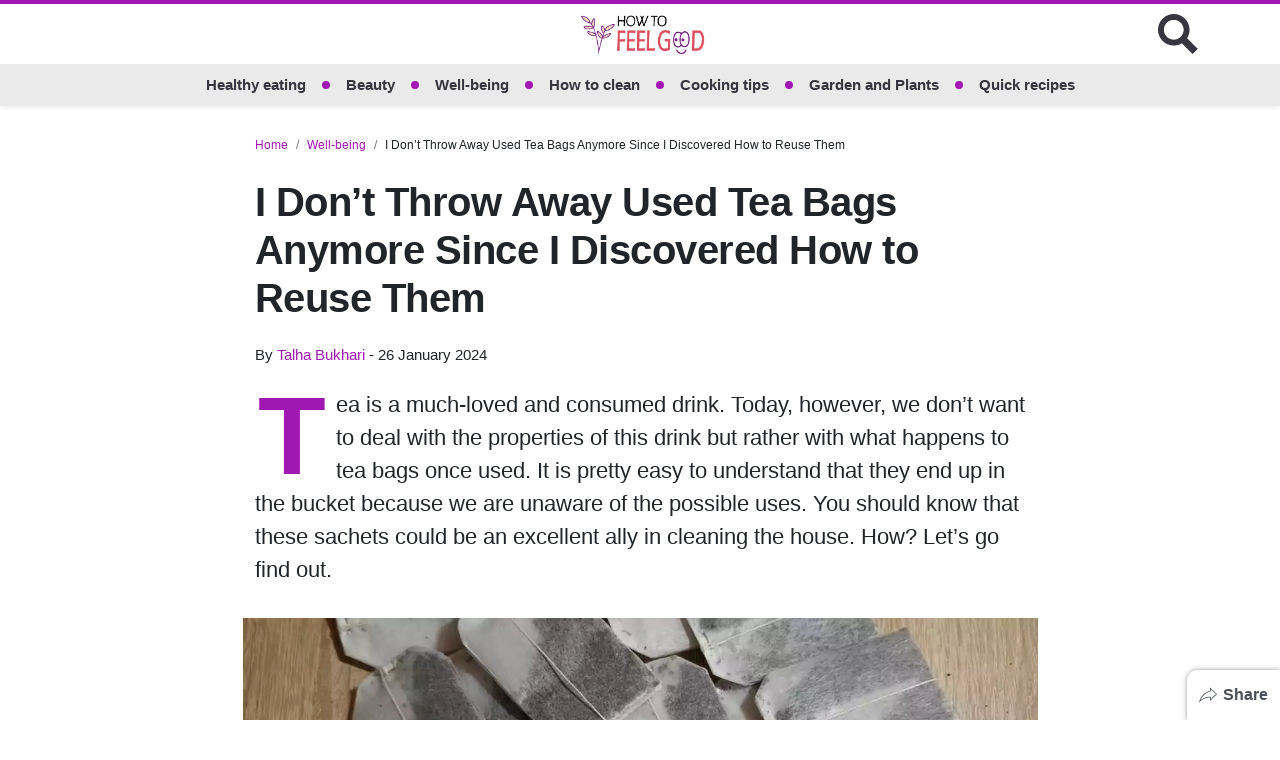

--- FILE ---
content_type: text/html; charset=UTF-8
request_url: https://www.howtofeelgood.net/i-dont-throw-away-used-tea-bags-anymore-since-i-discovered-how-to-reuse-them/
body_size: 22571
content:

<!doctype html>
<html lang="en-US">
<head>
  <meta charset="UTF-8">
  <meta name="viewport" content="width=device-width, initial-scale=1, shrink-to-fit=no">
  <meta name="theme-color" content="#a018b1">
            <meta name="google-site-verification" content="8tREWDo2C1H06G-OYNl6YM_4bQO5v1eAbrSSYXNrNGs">
                      <meta name="p:domain_verify" content="2ef016844a0a501ebfa24c281bad4e84">
        <link rel="icon" type="image/png" href="https://www.howtofeelgood.net/wp-content/uploads/2023/06/howtofeelgood-favicon.png">
  <meta property="fb:app_id" content="570242621323366">
  <title>I Don&#039;t Throw Away Used Tea Bags Anymore Since I Discovered How to Reuse Them</title>
  <meta name='robots' content='index, follow, max-image-preview:large, max-snippet:-1, max-video-preview:-1' />
			<script>
				// Allow detecting when fb api is loaded.
				function Deferred() {
					var self = this;
					this.promise = new Promise( function( resolve, reject ) {
						self.reject  = reject;
						self.resolve = resolve;
					});
				}
				window.fbLoaded = new Deferred();

				window.fbAsyncInit = function() {
					FB.init({
						appId            : '896254570863558',
						autoLogAppEvents : true,
						xfbml            : true,
						version          : 'v3.0'
					});

					window.fbLoaded.resolve();
				};

				(function(d, s, id){
					var js, fjs = d.getElementsByTagName(s)[0];
					if (d.getElementById(id)) {return;}
					js = d.createElement(s); js.id = id;
					js.src = "https://connect.facebook.net/en_US/sdk.js";
					fjs.parentNode.insertBefore(js, fjs);
				}(document, 'script', 'facebook-jssdk'));
			</script>
			
	<!-- This site is optimized with the Yoast SEO plugin v26.8 - https://yoast.com/product/yoast-seo-wordpress/ -->
	<meta name="description" content="Explore the benefits of recycling used tea bags for household cleaning. Learn how to extract and utilize tea liquid effectively." />
	<link rel="canonical" href="https://www.howtofeelgood.net/i-dont-throw-away-used-tea-bags-anymore-since-i-discovered-how-to-reuse-them/" />
	<meta property="og:locale" content="en_US" />
	<meta property="og:type" content="article" />
	<meta property="og:title" content="I Don&#039;t Throw Away Used Tea Bags Anymore Since I Discovered How to Reuse Them" />
	<meta property="og:description" content="Explore the benefits of recycling used tea bags for household cleaning. Learn how to extract and utilize tea liquid effectively." />
	<meta property="og:url" content="https://www.howtofeelgood.net/i-dont-throw-away-used-tea-bags-anymore-since-i-discovered-how-to-reuse-them/" />
	<meta property="og:site_name" content="How To Feel Good" />
	<meta property="article:publisher" content="https://www.facebook.com/howtofeelgood.net" />
	<meta property="article:published_time" content="2024-01-26T07:14:00+00:00" />
	<meta property="og:image" content="https://www.howtofeelgood.net/wp-content/uploads/2023/12/tea-bags-1200x628.jpg" />
	<meta property="og:image:width" content="1200" />
	<meta property="og:image:height" content="628" />
	<meta property="og:image:type" content="image/jpeg" />
	<meta name="author" content="Talha Bukhari" />
	<meta name="twitter:card" content="summary_large_image" />
	<meta name="twitter:label1" content="Written by" />
	<meta name="twitter:data1" content="Talha Bukhari" />
	<meta name="twitter:label2" content="Est. reading time" />
	<meta name="twitter:data2" content="2 minutes" />
	<script type="application/ld+json" class="yoast-schema-graph">{"@context":"https://schema.org","@graph":[{"@type":"Article","@id":"https://www.howtofeelgood.net/i-dont-throw-away-used-tea-bags-anymore-since-i-discovered-how-to-reuse-them/#article","isPartOf":{"@id":"https://www.howtofeelgood.net/i-dont-throw-away-used-tea-bags-anymore-since-i-discovered-how-to-reuse-them/"},"author":{"name":"Talha Bukhari","@id":"https://www.howtofeelgood.net/#/schema/person/42a8e98907550c927951a422601cb327"},"headline":"I Don&#8217;t Throw Away Used Tea Bags Anymore Since I Discovered How to Reuse Them","datePublished":"2024-01-26T07:14:00+00:00","mainEntityOfPage":{"@id":"https://www.howtofeelgood.net/i-dont-throw-away-used-tea-bags-anymore-since-i-discovered-how-to-reuse-them/"},"wordCount":330,"publisher":{"@id":"https://www.howtofeelgood.net/#organization"},"image":{"@id":"https://www.howtofeelgood.net/i-dont-throw-away-used-tea-bags-anymore-since-i-discovered-how-to-reuse-them/#primaryimage"},"thumbnailUrl":"https://www.howtofeelgood.net/wp-content/uploads/2023/12/tea-bags.jpg","articleSection":["Well-being"],"inLanguage":"en-US"},{"@type":"WebPage","@id":"https://www.howtofeelgood.net/i-dont-throw-away-used-tea-bags-anymore-since-i-discovered-how-to-reuse-them/","url":"https://www.howtofeelgood.net/i-dont-throw-away-used-tea-bags-anymore-since-i-discovered-how-to-reuse-them/","name":"I Don't Throw Away Used Tea Bags Anymore Since I Discovered How to Reuse Them","isPartOf":{"@id":"https://www.howtofeelgood.net/#website"},"primaryImageOfPage":{"@id":"https://www.howtofeelgood.net/i-dont-throw-away-used-tea-bags-anymore-since-i-discovered-how-to-reuse-them/#primaryimage"},"image":{"@id":"https://www.howtofeelgood.net/i-dont-throw-away-used-tea-bags-anymore-since-i-discovered-how-to-reuse-them/#primaryimage"},"thumbnailUrl":"https://www.howtofeelgood.net/wp-content/uploads/2023/12/tea-bags.jpg","datePublished":"2024-01-26T07:14:00+00:00","description":"Explore the benefits of recycling used tea bags for household cleaning. Learn how to extract and utilize tea liquid effectively.","breadcrumb":{"@id":"https://www.howtofeelgood.net/i-dont-throw-away-used-tea-bags-anymore-since-i-discovered-how-to-reuse-them/#breadcrumb"},"inLanguage":"en-US","potentialAction":[{"@type":"ReadAction","target":["https://www.howtofeelgood.net/i-dont-throw-away-used-tea-bags-anymore-since-i-discovered-how-to-reuse-them/"]}]},{"@type":"ImageObject","inLanguage":"en-US","@id":"https://www.howtofeelgood.net/i-dont-throw-away-used-tea-bags-anymore-since-i-discovered-how-to-reuse-them/#primaryimage","url":"https://www.howtofeelgood.net/wp-content/uploads/2023/12/tea-bags.jpg","contentUrl":"https://www.howtofeelgood.net/wp-content/uploads/2023/12/tea-bags.jpg","width":1280,"height":720},{"@type":"BreadcrumbList","@id":"https://www.howtofeelgood.net/i-dont-throw-away-used-tea-bags-anymore-since-i-discovered-how-to-reuse-them/#breadcrumb","itemListElement":[{"@type":"ListItem","position":1,"name":"Home","item":"https://www.howtofeelgood.net/"},{"@type":"ListItem","position":2,"name":"I Don&#8217;t Throw Away Used Tea Bags Anymore Since I Discovered How to Reuse Them"}]},{"@type":"WebSite","@id":"https://www.howtofeelgood.net/#website","url":"https://www.howtofeelgood.net/","name":"How To Feel Good","description":"","publisher":{"@id":"https://www.howtofeelgood.net/#organization"},"potentialAction":[{"@type":"SearchAction","target":{"@type":"EntryPoint","urlTemplate":"https://www.howtofeelgood.net/?s={search_term_string}"},"query-input":{"@type":"PropertyValueSpecification","valueRequired":true,"valueName":"search_term_string"}}],"inLanguage":"en-US"},{"@type":"Organization","@id":"https://www.howtofeelgood.net/#organization","name":"How To Feel Good","url":"https://www.howtofeelgood.net/","logo":{"@type":"ImageObject","inLanguage":"en-US","@id":"https://www.howtofeelgood.net/#/schema/logo/image/","url":"https://www.howtofeelgood.net/wp-content/uploads/2023/06/howtofeelgood-favicon.png","contentUrl":"https://www.howtofeelgood.net/wp-content/uploads/2023/06/howtofeelgood-favicon.png","width":257,"height":257,"caption":"How To Feel Good"},"image":{"@id":"https://www.howtofeelgood.net/#/schema/logo/image/"},"sameAs":["https://www.facebook.com/howtofeelgood.net"]},{"@type":"Person","@id":"https://www.howtofeelgood.net/#/schema/person/42a8e98907550c927951a422601cb327","name":"Talha Bukhari","image":{"@type":"ImageObject","inLanguage":"en-US","@id":"https://www.howtofeelgood.net/#/schema/person/image/","url":"https://secure.gravatar.com/avatar/b8cb2fa069447efd3b06c86339801d2a5dd685930b9a7cf6fcb57d12bbc7ed6f?s=96&d=mm&r=g","contentUrl":"https://secure.gravatar.com/avatar/b8cb2fa069447efd3b06c86339801d2a5dd685930b9a7cf6fcb57d12bbc7ed6f?s=96&d=mm&r=g","caption":"Talha Bukhari"},"description":"Hello there! I'm Talha, a curious mind with a master's in psychology, philosophy, and international relations. My passion for exploration extends beyond academics; I thrive on travel and immerse myself in diverse cultures. Writing and crafting websites captivate me, while delving into articles on food and health invigorates my intellectual appetite. Books are my constant companions, offering a world of wisdom. Join me on this journey, where knowledge, creativity, and a love for life intertwine.","url":"https://www.howtofeelgood.net/author/talha-bukhari/"}]}</script>
	<!-- / Yoast SEO plugin. -->


<link rel='dns-prefetch' href='//tippler.merlinforce.com' />
<link rel="alternate" type="application/rss+xml" title="How To Feel Good &raquo; Feed" href="https://www.howtofeelgood.net/feed/" />
<link rel="alternate" title="oEmbed (JSON)" type="application/json+oembed" href="https://www.howtofeelgood.net/wp-json/oembed/1.0/embed?url=https%3A%2F%2Fwww.howtofeelgood.net%2Fi-dont-throw-away-used-tea-bags-anymore-since-i-discovered-how-to-reuse-them%2F" />
<link rel="alternate" title="oEmbed (XML)" type="text/xml+oembed" href="https://www.howtofeelgood.net/wp-json/oembed/1.0/embed?url=https%3A%2F%2Fwww.howtofeelgood.net%2Fi-dont-throw-away-used-tea-bags-anymore-since-i-discovered-how-to-reuse-them%2F&#038;format=xml" />
<style id='wp-img-auto-sizes-contain-inline-css' type='text/css'>
img:is([sizes=auto i],[sizes^="auto," i]){contain-intrinsic-size:3000px 1500px}
/*# sourceURL=wp-img-auto-sizes-contain-inline-css */
</style>
<style id='wp-emoji-styles-inline-css' type='text/css'>

	img.wp-smiley, img.emoji {
		display: inline !important;
		border: none !important;
		box-shadow: none !important;
		height: 1em !important;
		width: 1em !important;
		margin: 0 0.07em !important;
		vertical-align: -0.1em !important;
		background: none !important;
		padding: 0 !important;
	}
/*# sourceURL=wp-emoji-styles-inline-css */
</style>
<style id='classic-theme-styles-inline-css' type='text/css'>
/*! This file is auto-generated */
.wp-block-button__link{color:#fff;background-color:#32373c;border-radius:9999px;box-shadow:none;text-decoration:none;padding:calc(.667em + 2px) calc(1.333em + 2px);font-size:1.125em}.wp-block-file__button{background:#32373c;color:#fff;text-decoration:none}
/*# sourceURL=/wp-includes/css/classic-themes.min.css */
</style>
<link rel='stylesheet' id='spns_webpush_css-css' href='https://www.howtofeelgood.net/wp-content/plugins/spns_wp_plugin-19/assets/css/amp.css?ver=2.998' type='text/css' media='all' />
<style id='main-inline-css' type='text/css'>
/* offside-js 1.4.0 26-03-2018
* Minimal JavaScript kit without library dependencies to push things off-canvas using just class manipulation
* https://github.com/toomuchdesign/offside.git
*
* by Andrea Carraro
* Available under the MIT license
*/

/* Off-canvas element CSS */
.offside {
    position: fixed; /* Does not play well with some old browsers (see: README) */
    width: 200px;
    height: 100%;
    top: 0;
    z-index: 9999;
    overflow: auto;
    -webkit-overflow-scrolling: touch; /* enables momentum scrolling in iOS overflow elements */
}

/* Left off-canvas elements default status: out of the page */
.offside,
.offside--left {
    left: -200px;
}

/* Right off-canvas elements default status: out of the page */
.offside--right {
    left: auto;
    right: -200px;
}

/*
 * Left off-canvas element is open:
 * - off-canvas element slides in
 * - container elements slides out
 */
.offside--left.is-open,
.offside-js--is-left .offside-sliding-element {
    -webkit-transform: translate3d(200px, 0, 0);
    -moz-transform: translate3d(200px, 0, 0);
    -ms-transform: translate3d(200px, 0, 0);
    -o-transform: translate3d(200px, 0, 0);
    transform: translate3d(200px, 0, 0);
}

/*
 * Right off-canvas element is open:
 * - off-canvas element slides in
 * - container elements slides out
 */
.offside--right.is-open,
.offside-js--is-right .offside-sliding-element {
    -webkit-transform: translate3d(-200px, 0, 0);
    -moz-transform: translate3d(-200px, 0, 0);
    -ms-transform: translate3d(-200px, 0, 0);
    -o-transform: translate3d(-200px, 0, 0);
    transform: translate3d(-200px, 0, 0);
}

/* Elements Transitions */
.offside-js--interact .offside,
.offside-js--interact .offside-sliding-element {
    -webkit-transition: -webkit-transform .2s cubic-bezier(.16, .68, .43, .99);
    -moz-transition: -moz-transform .2s cubic-bezier(.16, .68, .43, .99);
    -o-transition: -o-transform .2s cubic-bezier(.16, .68, .43, .99);
    transition: transform .2s cubic-bezier(.16, .68, .43, .99);
    
    /* improves performance issues on mobile*/
    -webkit-backface-visibility: hidden;
    -webkit-perspective: 1000;
}

/* Body overflow */
.offside-js--init {
    overflow-x: hidden;
}



/* Fallback movements for browser not supporting CSS 3d Transitions
----------------------------------------------- */

/* Modernizr false negative csstransforms3d fix, reset CSS 3d Transitions */
.no-csstransforms3d .offside {
    -webkit-transform: translate3d(0, 0, 0);
    transform: translate3d(0, 0, 0);
}

.no-csstransforms3d .offside-sliding-element {
    overflow-x: hidden;
    position: relative;
}

/* Element is open: off-canvas element slides in */
.no-csstransforms3d .offside--left.is-open {
    left: 0;
}

.no-csstransforms3d .offside--right.is-open {
    right: 0;
}

/* Element is open: container elements slide out */
.no-csstransforms3d > .offside-js--is-left .offside-sliding-element {
    right: -200px;
}

.no-csstransforms3d > .offside-js--is-right .offside-sliding-element {
    left: -200px;
}
/*!
 * Bootstrap v4.6.2 (https://getbootstrap.com/)
 * Copyright 2011-2022 The Bootstrap Authors
 * Copyright 2011-2022 Twitter, Inc.
 * Licensed under MIT (https://github.com/twbs/bootstrap/blob/main/LICENSE)
 */:root{--blue: #007bff;--indigo: #6610f2;--purple: #A018B1;--pink: #e83e8c;--red: #dc3545;--orange: #fd7e14;--yellow: #ffc107;--green: #28a745;--teal: #20c997;--cyan: #17a2b8;--white: #ffffff;--gray: #6c757d;--gray-dark: #343a40;--primary: #A018B1;--secondary: #ffffff;--success: #28a745;--info: #17a2b8;--warning: #ffc107;--danger: #dc3545;--light: #f8f9fa;--dark: #343a40;--breakpoint-xs: 0;--breakpoint-sm: 576px;--breakpoint-md: 768px;--breakpoint-lg: 992px;--breakpoint-xl: 1200px;--font-family-sans-serif: -apple-system, BlinkMacSystemFont, "Segoe UI", Roboto, "Helvetica Neue", Arial, "Noto Sans", "Liberation Sans", sans-serif, "Apple Color Emoji", "Segoe UI Emoji", "Segoe UI Symbol", "Noto Color Emoji";--font-family-monospace: SFMono-Regular, Menlo, Monaco, Consolas, "Liberation Mono", "Courier New", monospace}*,*::before,*::after{box-sizing:border-box}html{font-family:sans-serif;line-height:1.15;-webkit-text-size-adjust:100%;-webkit-tap-highlight-color:rgba(55,53,61,0)}article,figcaption,figure,footer,header,main,nav{display:block}body{margin:0;font-family:-apple-system,BlinkMacSystemFont,"Segoe UI",Roboto,"Helvetica Neue",Arial,"Noto Sans","Liberation Sans",sans-serif,"Apple Color Emoji","Segoe UI Emoji","Segoe UI Symbol","Noto Color Emoji";font-size:1rem;font-weight:400;line-height:1.5;color:#212529;text-align:left;background-color:#fff}hr{box-sizing:content-box;height:0;overflow:visible}h1,h2,h3,h4,h5{margin-top:0;margin-bottom:.75rem}p{margin-top:0;margin-bottom:1rem}ol,ul{margin-top:0;margin-bottom:1rem}ol ol,ul ul,ol ul,ul ol{margin-bottom:0}dd{margin-bottom:.5rem;margin-left:0}blockquote{margin:0 0 1rem}b,strong{font-weight:bolder}small{font-size:80%}a{color:#37353d;text-decoration:none;background-color:rgba(0,0,0,0)}a:hover{color:#a018b1;text-decoration:none}a:not([href]):not([class]){color:inherit;text-decoration:none}a:not([href]):not([class]):hover{color:inherit;text-decoration:none}figure{margin:0 0 1rem}img{vertical-align:middle;border-style:none}svg{overflow:hidden;vertical-align:middle}table{border-collapse:collapse}caption{padding-top:.75rem;padding-bottom:.75rem;color:#6c757d;text-align:left;caption-side:bottom}label{display:inline-block;margin-bottom:.5rem}button{border-radius:0}button:focus:not(:focus-visible){outline:0}input,button,textarea{margin:0;font-family:inherit;font-size:inherit;line-height:inherit}button,input{overflow:visible}button{text-transform:none}button,[type=button],[type=reset],[type=submit]{-webkit-appearance:button}button:not(:disabled),[type=button]:not(:disabled),[type=reset]:not(:disabled),[type=submit]:not(:disabled){cursor:pointer}button::-moz-focus-inner,[type=button]::-moz-focus-inner,[type=reset]::-moz-focus-inner,[type=submit]::-moz-focus-inner{padding:0;border-style:none}input[type=radio],input[type=checkbox]{box-sizing:border-box;padding:0}textarea{overflow:auto;resize:vertical}[type=number]::-webkit-inner-spin-button,[type=number]::-webkit-outer-spin-button{height:auto}[type=search]{outline-offset:-2px;-webkit-appearance:none}[type=search]::-webkit-search-decoration{-webkit-appearance:none}::-webkit-file-upload-button{font:inherit;-webkit-appearance:button}output{display:inline-block}template{display:none}[hidden]{display:none !important}h1,h2,h3,h4,h5,.h1,.h2,.h3,.h4,.h5{margin-bottom:.75rem;font-weight:500;line-height:1.2}h1,.h1{font-size:2.5rem}h2,.h2{font-size:2rem}h3,.h3{font-size:1.75rem}h4,.h4{font-size:1.5rem}h5,.h5{font-size:1.25rem}hr{margin-top:1.5rem;margin-bottom:1.5rem;border:0;border-top:1px solid rgba(55,53,61,.1)}small,.small{font-size:0.875em;font-weight:400}.list-unstyled{padding-left:0;list-style:none}.list-inline{padding-left:0;list-style:none}.list-inline-item{display:inline-block}.list-inline-item:not(:last-child){margin-right:.5rem}.blockquote{margin-bottom:1.5rem;font-size:1.25rem}.img-fluid{max-width:100%;height:auto}.figure{display:inline-block}.container,.container-fluid{width:100%;padding-right:0;padding-left:0;margin-right:auto;margin-left:auto}@media(min-width: 576px){.container{max-width:540px}}@media(min-width: 768px){.container{max-width:720px}}@media(min-width: 992px){.container{max-width:960px}}@media(min-width: 1200px){.container{max-width:1140px}}.row{display:flex;flex-wrap:wrap;margin-right:0;margin-left:0}.col-xl-3,.col-lg-12,.col-lg-9,.col-lg-6,.col-lg-4,.col-md-10,.col-md-6,.col-sm-12,.col,.col-12,.col-10,.col-6{position:relative;width:100%;padding-right:0;padding-left:0}.col{flex-basis:0;flex-grow:1;max-width:100%}.col-6{flex:0 0 50%;max-width:50%}.col-10{flex:0 0 83.33333333%;max-width:83.33333333%}.col-12{flex:0 0 100%;max-width:100%}@media(min-width: 576px){.col-sm-12{flex:0 0 100%;max-width:100%}}@media(min-width: 768px){.col-md-6{flex:0 0 50%;max-width:50%}.col-md-10{flex:0 0 83.33333333%;max-width:83.33333333%}}@media(min-width: 992px){.col-lg-4{flex:0 0 33.33333333%;max-width:33.33333333%}.col-lg-6{flex:0 0 50%;max-width:50%}.col-lg-9{flex:0 0 75%;max-width:75%}.col-lg-12{flex:0 0 100%;max-width:100%}}@media(min-width: 1200px){.col-xl-3{flex:0 0 25%;max-width:25%}}.table{width:100%;margin-bottom:1.5rem;color:#212529}.table td{padding:.75rem;vertical-align:top;border-top:1px solid #dee2e6}.form-control{display:block;width:100%;height:calc(1.5em + 0.75rem + 2px);padding:.375rem .75rem;font-size:1rem;font-weight:400;line-height:1.5;color:#495057;background-color:#fff;background-clip:padding-box;border:1px solid #ced4da;border-radius:.25rem;transition:border-color .15s ease-in-out,box-shadow .15s ease-in-out}@media(prefers-reduced-motion: reduce){.form-control{transition:none}}.form-control::-ms-expand{background-color:rgba(0,0,0,0);border:0}.form-control:focus{color:#495057;background-color:#fff;border-color:#da5fe9;outline:0;box-shadow:0 0 0 .2rem rgba(160,24,177,.25)}.form-control::placeholder{color:#6c757d;opacity:1}.form-control:disabled{background-color:#e9ecef;opacity:1}input[type=date].form-control,input[type=time].form-control,input[type=datetime-local].form-control,input[type=month].form-control{appearance:none}.form-control-lg{height:calc(1.5em + 1rem + 2px);padding:.5rem 1rem;font-size:1.25rem;line-height:1.5;border-radius:.3rem}textarea.form-control{height:auto}.btn{display:inline-block;font-weight:400;color:#212529;text-align:center;vertical-align:middle;user-select:none;background-color:rgba(0,0,0,0);border:1px solid rgba(0,0,0,0);padding:.375rem .75rem;font-size:1rem;line-height:1.5;border-radius:.25rem;transition:color .15s ease-in-out,background-color .15s ease-in-out,border-color .15s ease-in-out,box-shadow .15s ease-in-out}@media(prefers-reduced-motion: reduce){.btn{transition:none}}.btn:hover{color:#212529;text-decoration:none}.btn:focus,.btn.focus{outline:0;box-shadow:0 0 0 .2rem rgba(160,24,177,.25)}.btn.disabled,.btn:disabled{opacity:.65}.btn:not(:disabled):not(.disabled){cursor:pointer}a.btn.disabled{pointer-events:none}.btn-primary{color:#fff;background-color:#a018b1;border-color:#a018b1}.btn-primary:hover{color:#fff;background-color:#82138f;border-color:#771284}.btn-primary:focus,.btn-primary.focus{color:#fff;background-color:#82138f;border-color:#771284;box-shadow:0 0 0 .2rem rgba(174,59,189,.5)}.btn-primary.disabled,.btn-primary:disabled{color:#fff;background-color:#a018b1;border-color:#a018b1}.btn-primary:not(:disabled):not(.disabled):active{color:#fff;background-color:#771284;border-color:#6d1079}.btn-primary:not(:disabled):not(.disabled):active:focus{box-shadow:0 0 0 .2rem rgba(174,59,189,.5)}.btn-dark{color:#fff;background-color:#343a40;border-color:#343a40}.btn-dark:hover{color:#fff;background-color:#23272b;border-color:#1d2124}.btn-dark:focus,.btn-dark.focus{color:#fff;background-color:#23272b;border-color:#1d2124;box-shadow:0 0 0 .2rem rgba(82,88,93,.5)}.btn-dark.disabled,.btn-dark:disabled{color:#fff;background-color:#343a40;border-color:#343a40}.btn-dark:not(:disabled):not(.disabled):active{color:#fff;background-color:#1d2124;border-color:#171a1d}.btn-dark:not(:disabled):not(.disabled):active:focus{box-shadow:0 0 0 .2rem rgba(82,88,93,.5)}.btn-lg{padding:.5rem 1rem;font-size:1.25rem;line-height:1.5;border-radius:.3rem}.btn-block{display:block;width:100%}.btn-block+.btn-block{margin-top:.5rem}input[type=submit].btn-block,input[type=reset].btn-block,input[type=button].btn-block{width:100%}.dropdown,.header .menu-item-has-children{position:relative}.dropdown-toggle{white-space:nowrap}.dropdown-toggle::after{display:inline-block;margin-left:.255em;vertical-align:.255em;content:"";border-top:.3em solid;border-right:.3em solid rgba(0,0,0,0);border-bottom:0;border-left:.3em solid rgba(0,0,0,0)}.dropdown-toggle:empty::after{margin-left:0}.dropdown-menu,.header .sub-menu{position:absolute;top:100%;left:0;z-index:1000;display:none;float:left;min-width:10rem;padding:.5rem 0;margin:.125rem 0 0;font-size:1rem;color:#212529;text-align:left;list-style:none;background-color:#fff;background-clip:padding-box;border:1px solid rgba(55,53,61,.15);border-radius:.25rem}.dropdown-item,.header .sub-menu .menu-item a{display:block;width:100%;padding:.25rem 1.5rem;clear:both;font-weight:400;color:#212529;text-align:inherit;white-space:nowrap;background-color:rgba(0,0,0,0);border:0}.dropdown-item:hover,.header .sub-menu .menu-item a:hover,.dropdown-item:focus,.header .sub-menu .menu-item a:focus{color:#16181b;text-decoration:none;background-color:#e9ecef}.dropdown-item:active,.header .sub-menu .menu-item a:active{color:#fff;text-decoration:none;background-color:#a018b1}.dropdown-item.disabled,.header .sub-menu .menu-item a.disabled,.dropdown-item:disabled,.header .sub-menu .menu-item a:disabled{color:#adb5bd;pointer-events:none;background-color:rgba(0,0,0,0)}.input-group{position:relative;display:flex;flex-wrap:wrap;align-items:stretch;width:100%}.input-group>.form-control{position:relative;flex:1 1 auto;width:1%;min-width:0;margin-bottom:0}.input-group>.form-control+.form-control{margin-left:-1px}.input-group>.form-control:focus{z-index:3}.input-group>.form-control:not(:first-child){border-top-left-radius:0;border-bottom-left-radius:0}.input-group:not(.has-validation)>.form-control:not(:last-child){border-top-right-radius:0;border-bottom-right-radius:0}.input-group-append{display:flex}.input-group-append .btn{position:relative;z-index:2}.input-group-append .btn:focus{z-index:3}.input-group-append .btn+.btn{margin-left:-1px}.input-group-append{margin-left:-1px}.input-group:not(.has-validation)>.input-group-append:not(:last-child)>.btn,.input-group>.input-group-append:last-child>.btn:not(:last-child):not(.dropdown-toggle){border-top-right-radius:0;border-bottom-right-radius:0}.input-group>.input-group-append>.btn{border-top-left-radius:0;border-bottom-left-radius:0}.nav{display:flex;flex-wrap:wrap;padding-left:0;margin-bottom:0;list-style:none}.card{position:relative;display:flex;flex-direction:column;min-width:0;word-wrap:break-word;background-color:#fff;background-clip:border-box;border:1px solid rgba(55,53,61,.125);border-radius:.25rem}.card>hr{margin-right:0;margin-left:0}.card-body{flex:1 1 auto;min-height:1px;padding:1.25rem}.card-img-overlay{position:absolute;top:0;right:0;bottom:0;left:0;padding:1.25rem;border-radius:calc(0.25rem - 1px)}.breadcrumb{display:flex;flex-wrap:wrap;padding:.75rem 1rem;margin-bottom:1rem;list-style:none;background-color:#e9ecef;border-radius:.25rem}.breadcrumb-item+.breadcrumb-item{padding-left:.5rem}.breadcrumb-item+.breadcrumb-item::before{float:left;padding-right:.5rem;color:#6c757d;content:"/"}.breadcrumb-item+.breadcrumb-item:hover::before{text-decoration:underline}.breadcrumb-item+.breadcrumb-item:hover::before{text-decoration:none}.alert{position:relative;padding:.75rem 1.25rem;margin-bottom:1rem;border:1px solid rgba(0,0,0,0);border-radius:.25rem}@keyframes progress-bar-stripes{from{background-position:1rem 0}to{background-position:0 0}}.media{display:flex;align-items:flex-start}.media-body{flex:1}.close{float:right;font-size:1.5rem;font-weight:700;line-height:1;color:#37353d;text-shadow:0 1px 0 #fff;opacity:.5}.close:hover{color:#37353d;text-decoration:none}.close:not(:disabled):not(.disabled):hover,.close:not(:disabled):not(.disabled):focus{opacity:.75}button.close{padding:0;background-color:rgba(0,0,0,0);border:0}a.close.disabled{pointer-events:none}@keyframes spinner-border{to{transform:rotate(360deg)}}@keyframes spinner-grow{0%{transform:scale(0)}50%{opacity:1;transform:none}}.bg-transparent{background-color:rgba(0,0,0,0) !important}.border-bottom{border-bottom:1px solid #dee2e6 !important}.border-0{border:0 !important}.rounded-circle{border-radius:50% !important}.d-none{display:none !important}.d-block{display:block !important}.d-flex{display:flex !important}.d-inline-flex{display:inline-flex !important}@media(min-width: 768px){.d-md-flex{display:flex !important}}@media(min-width: 992px){.d-lg-none{display:none !important}}@media(min-width: 1200px){.d-xl-none{display:none !important}.d-xl-flex{display:flex !important}}.flex-row{flex-direction:row !important}.flex-wrap{flex-wrap:wrap !important}.flex-nowrap{flex-wrap:nowrap !important}.justify-content-center{justify-content:center !important}.justify-content-between{justify-content:space-between !important}.align-items-center{align-items:center !important}.align-self-center{align-self:center !important}@media(min-width: 768px){.align-items-md-center{align-items:center !important}}@media(min-width: 1200px){.justify-content-xl-end{justify-content:flex-end !important}.justify-content-xl-center{justify-content:center !important}}.float-left{float:left !important}.position-relative{position:relative !important}.position-absolute{position:absolute !important}.position-fixed{position:fixed !important}.shadow-sm{box-shadow:0 .125rem .25rem rgba(55,53,61,.075) !important}.shadow{box-shadow:0 .5rem 1rem rgba(55,53,61,.15) !important}.w-100{width:100% !important}.h-100{height:100% !important}.m-0{margin:0 !important}.mt-0{margin-top:0 !important}.mb-0{margin-bottom:0 !important}.my-1{margin-top:.375rem !important}.mr-1,.mx-1{margin-right:.375rem !important}.mb-1,.my-1{margin-bottom:.375rem !important}.mx-1{margin-left:.375rem !important}.m-2{margin:.75rem !important}.mt-2,.my-2{margin-top:.75rem !important}.mr-2,.mx-2{margin-right:.75rem !important}.mb-2,.my-2{margin-bottom:.75rem !important}.mx-2{margin-left:.75rem !important}.mt-3{margin-top:1.5rem !important}.mr-3,.mx-3{margin-right:1.5rem !important}.mb-3{margin-bottom:1.5rem !important}.mx-3{margin-left:1.5rem !important}.mt-4{margin-top:2.25rem !important}.mb-4{margin-bottom:2.25rem !important}.ml-4{margin-left:2.25rem !important}.p-0{padding:0 !important}.py-1{padding-top:.375rem !important}.pr-1{padding-right:.375rem !important}.py-1{padding-bottom:.375rem !important}.pl-1{padding-left:.375rem !important}.p-2{padding:.75rem !important}.pt-2,.py-2{padding-top:.75rem !important}.px-2{padding-right:.75rem !important}.py-2{padding-bottom:.75rem !important}.px-2{padding-left:.75rem !important}.p-3{padding:1.5rem !important}.pt-3,.py-3{padding-top:1.5rem !important}.px-3{padding-right:1.5rem !important}.pb-3,.py-3{padding-bottom:1.5rem !important}.px-3{padding-left:1.5rem !important}.py-4{padding-top:2.25rem !important}.py-4{padding-bottom:2.25rem !important}.pb-5{padding-bottom:4.5rem !important}.mx-auto{margin-right:auto !important}.mx-auto{margin-left:auto !important}@media(min-width: 768px){.m-md-0{margin:0 !important}.mr-md-4,.mx-md-4{margin-right:2.25rem !important}.mb-md-4{margin-bottom:2.25rem !important}.mx-md-4{margin-left:2.25rem !important}.mx-md-5{margin-right:4.5rem !important}.mx-md-5{margin-left:4.5rem !important}.pr-md-1{padding-right:.375rem !important}.pl-md-1{padding-left:.375rem !important}.p-md-4{padding:2.25rem !important}.py-md-4{padding-top:2.25rem !important}.py-md-4{padding-bottom:2.25rem !important}.py-md-5{padding-top:4.5rem !important}.py-md-5{padding-bottom:4.5rem !important}}@media(min-width: 992px){.mb-lg-0{margin-bottom:0 !important}.mb-lg-2{margin-bottom:.75rem !important}.mb-lg-3{margin-bottom:1.5rem !important}.pr-lg-0{padding-right:0 !important}.pl-lg-0{padding-left:0 !important}.pr-lg-1{padding-right:.375rem !important}.pl-lg-1{padding-left:.375rem !important}}@media(min-width: 1200px){.mb-xl-1{margin-bottom:.375rem !important}.mb-xl-3{margin-bottom:1.5rem !important}.pt-xl-5{padding-top:4.5rem !important}.px-xl-5{padding-right:4.5rem !important}.px-xl-5{padding-left:4.5rem !important}}.stretched-link::after{position:absolute;top:0;right:0;bottom:0;left:0;z-index:1;pointer-events:auto;content:"";background-color:rgba(0,0,0,0)}.text-truncate{overflow:hidden;text-overflow:ellipsis;white-space:nowrap}.text-right{text-align:right !important}.text-center{text-align:center !important}.text-uppercase{text-transform:uppercase !important}.font-weight-bold{font-weight:700 !important}.font-italic{font-style:italic !important}.text-white{color:#fff !important}.text-primary{color:#a018b1 !important}a.text-primary:hover,a.text-primary:focus{color:#630f6e !important}.text-muted{color:#6c757d !important}@media print{*,*::before,*::after{text-shadow:none !important;box-shadow:none !important}a:not(.btn){text-decoration:underline}blockquote{border:1px solid #adb5bd;page-break-inside:avoid}tr,img{page-break-inside:avoid}p,h2,h3{orphans:3;widows:3}h2,h3{page-break-after:avoid}@page{size:a3}body{min-width:992px !important}.container{min-width:992px !important}.table{border-collapse:collapse !important}.table td{background-color:#fff !important}}@media(min-width: 768px){.gutters-10{margin-right:-5px;margin-left:-5px}.gutters-10>.col,.gutters-10>[class*=col-]{padding-right:5px;padding-left:5px}}@media(min-width: 768px){.gutters-20{margin-right:-10px;margin-left:-10px}.gutters-20>.col,.gutters-20>[class*=col-]{padding-right:10px;padding-left:10px}}@media(min-width: 992px){.gutters-50{margin-right:-25px;margin-left:-25px}.gutters-50>.col,.gutters-50>[class*=col-]{padding-right:25px;padding-left:25px}}.frame{width:100%;height:100%;overflow:hidden;position:relative}.frame img{object-fit:cover;width:100%;height:100%}.lh-1{line-height:1}.ls-n05{letter-spacing:-0.5px}#container{background-color:#fff;max-width:1060px}@media screen and (min-width: 601px){.admin-bar .header{top:46px}}@media screen and (min-width: 783px){.admin-bar .header{top:32px}}.header{background-color:#fff;border-top:solid 4px #a018b1;left:0;top:0;z-index:100;position:sticky;transition:top .3s linear}.header.hidden{top:-100px}.header__hamburger .hamburger{--height-hamb: 21px;height:var(--height-hamb);width:var(--height-hamb);cursor:pointer;background:rgba(0,0,0,0);border:0;padding:0}.header__hamburger .hamburger__box{height:var(--height-hamb);width:var(--height-hamb)}.header__hamburger .hamburger__box span{height:calc(var(--height-hamb)/3);left:0}.header__hamburger .hamburger__box span:nth-child(1){top:0}.header__hamburger .hamburger__box span:nth-child(2){top:calc(var(--height-hamb)/3)}.header__hamburger .hamburger__box span:nth-child(3){top:calc(var(--height-hamb)/3*2)}.header__hamburger .hamburger__box span:after{background-color:#37353d;content:"";display:block;height:40%;position:relative;top:50%;transform:translateY(-50%)}.header__hamburger .hamburger:focus{outline:none}.header__brand svg{height:28px;fill:#37353d}.header__brand svg .dot{fill:#e83e8c}.header__search svg{fill:#37353d}.header__search button{padding:0;background:rgba(0,0,0,0);border:0}.header__search button:focus{outline:none}.header__form-search{background-color:#212529;top:0}.header__form-search .form-control{background-color:#212529;height:56px}.header__form-search .form-control:focus{background-color:#212529;color:#fff}.header__form-search .btn svg{fill:#fff}.header__nav{background-color:rgba(55,53,61,.1);font-size:min(1.2vw,22px)}.header__nav li:after{background-color:#a018b1;border-radius:50%;content:"";display:inline-block;height:8px;margin:0 1rem;width:8px}.header__nav li:last-child:after{display:none}.header__nav li a{color:#37353d;text-decoration:none;padding:.4rem 0;border-top:3px solid rgba(0,0,0,0);border-bottom:3px solid rgba(0,0,0,0)}.header__nav li a:hover{border-bottom:3px solid #37353d}.header__nav li .sub-menu{margin:0;left:-10px;border:0;box-shadow:1px 1px 4px rgba(0,0,0,.15)}.header__nav li .sub-menu li{width:100%}.header__nav li .sub-menu li:after{display:none}.header .menu-item-has-children:hover>.sub-menu{display:block}@media(min-width: 992px){.header__brand svg{height:50px}.header__hamburger .hamburger{--height-hamb: 36px}.header__search svg{height:40px;width:40px}}@media(min-width: 1200px){.header__hamburger,.header__search{width:50px}}.subheader__nav li{border:0;border-bottom:4px solid rgba(55,53,61,.1);font-weight:bold}.subheader__nav li:hover{box-shadow:inset 0 -5px 0 rgba(55,53,61,.1)}.subheader__nav li:hover a{color:#000}.subheader__nav li a{color:#495057}.admin-bar .offcanvas-menu{top:46px}@media screen and (min-width: 783px){.admin-bar .offcanvas-menu{top:32px}}.offcanvas-menu{background:#212529;display:none}.offcanvas-menu li{flex-direction:column;border-left:solid 4px #a018b1;width:100%}.offcanvas-menu a{display:block;width:100%;color:#adb5bd;padding:15px 20px;text-decoration:none}.offcanvas-menu ul:first-child{margin-top:10px}.offcanvas-menu .sub-menu{padding-left:20px}.offcanvas-menu .sub-menu li{width:100%;border-left:solid 2px #343a40;font-size:.85rem}.site-overlay{z-index:101;position:fixed;top:0;right:0;bottom:0;left:0;background-color:#fff;visibility:hidden;opacity:0}.offside-js--is-open .site-overlay{visibility:visible;opacity:.7}.offside-js--is-open .offcanvas-menu{display:block}body.ad-free [data-ad-manager-id],body.ad-free [data-ad-sense],body.ad-free [data-outbrain-id],body.ad-free .gn-adunit-container{display:none}[data-ad-manager-id=skin-mb],[data-ad-manager-id=skin-dk],[data-ad-manager-id=interstitial-mb],[data-ad-manager-id=interstitial-dk],[data-ad-manager-id=top-anchor],[data-ad-manager-id=bottom-anchor]{height:0}.article__body .adv,.article__body [data-ad-manager-id^=article-],.article__body [data-ad-sense],.article__body [data-quiz-ad],.article__body .gn-adunit-container{margin:0 0 1rem 0;text-align:center;background-image:linear-gradient(45deg, rgba(255, 255, 255, 0.1) 11.11%, rgba(75, 75, 75, 0.1) 11.11%, rgba(75, 75, 75, 0.1) 50%, rgba(255, 255, 255, 0.1) 50%, rgba(255, 255, 255, 0.1) 61.11%, rgba(75, 75, 75, 0.1) 61.11%, rgba(75, 75, 75, 0.1) 100%);background-size:12.73px 12.73px}.article__body .adv>*,.article__body [data-ad-manager-id^=article-]>*,.article__body [data-ad-sense]>*,.article__body [data-quiz-ad]>*,.article__body .gn-adunit-container>*{position:sticky;position:-webkit-sticky;top:25%}@media(min-width: 992px){.article__body .adv,.article__body [data-ad-manager-id^=article-],.article__body [data-ad-sense],.article__body [data-quiz-ad],.article__body .gn-adunit-container{margin-bottom:2rem}}div[id$=-outstream-wrapper]{height:auto;display:none}div[id$=-outstream-wrapper][class$=-visible]{display:block}@media screen and (orientation: portrait){div[id$=-outstream-wrapper]{width:90%}}@media screen and (orientation: landscape){div[id$=-outstream-wrapper]{width:25%}}div[data-outbrain-id=AR_1]{min-height:1100px}div[data-outbrain-id=AR_3]{min-width:300px;min-height:250px}.article__body .OUTBRAIN a{box-shadow:none}.article__body .OUTBRAIN a:hover{box-shadow:none}.footer__follow{background-color:#a018b1;font-size:18px;letter-spacing:2px}.footer__follow ul li svg{fill:#fff;height:25px;width:25px}.footer__follow ul li svg:hover{fill:#37353d}@media(min-width: 992px){.footer__info svg{width:350px}}@media(min-width: 1200px){.footer__follow{font-size:24px}.footer__follow ul li svg{height:50px;width:50px}}.category__description.truncate{overflow:hidden;max-height:250px;position:relative}.category__description.truncate:hover:after{background-color:#a018b1}.category__description.truncate:after{content:"Continua a leggere ▼";position:absolute;top:250px;width:100%;height:50px;margin-top:-50px;display:flex;align-items:center;justify-content:center;color:#fff;font-weight:bold;background:#495057;border-top:15px solid #fff;cursor:pointer}.category__description.truncate.opened{max-height:none;cursor:auto}.category__description.truncate.opened:after{display:none}.category__description a{color:#a018b1}.category__description *{max-width:100%}.category__description img,.category__description table{width:100%;height:auto !important}.loop .meta a{color:#a018b1}@media(min-width: 768px){.loop .meta a{white-space:nowrap}}.loop h2{border-bottom:2px solid #a018b1}.loop .item p,.loop .item time{font-size:14px}.loop .item:hover h3 a{color:#a018b1}.loop .item.style-1 .frame{width:100px;height:140px}.loop .item.style-1 h3{font-size:20px}.loop .item.style-2 .frame{width:100%;height:340px}.loop .item.style-2 h3{font-size:22px}.loop .item.style-3 .frame{width:100px;height:140px}.loop .item.style-3 h3{font-size:17px}.loop .item.style-4 .frame{width:100%;height:250px}.loop .item.style-4 h3{font-size:21px}.loop .item.style-5 .frame{width:100%;height:150px}.loop .item.style-5 h3{font-size:21px}.card{border:0}.card img{transition:transform .3s ease,opacity .3s}.card .card-img-overlay{background:linear-gradient(to bottom, rgba(0, 0, 0, 0) 40%, rgba(0, 0, 0, 0.7) 100%);display:flex;align-items:flex-end}.card .card-img-overlay h3{font-size:1rem;line-height:1.2;text-shadow:1px 1px 1px rgba(0,0,0,.3)}.card.card-lg{height:288px}.card.card-lg h3{font-size:1.5rem;line-height:1}.card.card-sm{height:140px}.card:hover img{transform:scale3d(1.1, 1.1, 1)}@media(min-width: 992px){.card.card-lg{height:452px}.card.card-sm{height:220px}}@media(max-width: 991.98px){.card.card-sm h3{font-size:.75rem}}.nav-links .page-numbers{display:inline-flex;margin:0;padding:0}.nav-links .page-numbers li{display:inline-block;line-height:1;list-style-type:none}.nav-links .page-numbers li span.current{background-color:#a018b1;border:solid 1px #a018b1;color:#fff}.nav-links .page-numbers li .page-numbers{border:solid 1px #e9ecef;font-weight:bold;margin:0 1px;padding:10px}.nav-links .page-numbers li .page-numbers:hover:not(.dots){background-color:#a018b1;border:solid 1px #a018b1;color:#fff}.nav-links .page-numbers li .page-numbers.dots{border:none;padding:10px 2px;color:#adb5bd;line-height:11px}.article{word-break:break-word}.article>*{margin-left:.75rem;margin-right:.75rem}.article__header h1{font-size:26px}.article__header .h2{font-size:18px}.article__author{font-size:13px;line-height:1.2}.article__share{background-color:#fff;border-top-left-radius:10px;box-shadow:0 0 5px rgba(55,53,61,.5);bottom:0;height:50px;right:0;z-index:1}.article__share a{color:#495057;font-weight:700}.article__share a svg{fill:#495057;height:18px;width:18px}.article__share-popup{background-color:#fff;border-top-left-radius:10px;border-top-right-radius:10px;bottom:0;box-shadow:0 0 5px rgba(55,53,61,.5);left:0;right:0;z-index:5}.article__share-popup svg{fill:#495057}.article__share-popup a{color:#495057}.article__share-popup .close{background-color:rgba(0,0,0,0);line-height:1;right:0;top:0}.article__share-popup .close span{line-height:1}.article__share-overlay{background-color:rgba(55,53,61,.5);height:100%;width:100%;z-index:1;top:0}.article__breadcrumb{font-size:12px;z-index:1}.article__breadcrumb li:last-child{flex:1}.article__breadcrumb li:before{display:inline !important}.article__body{margin:0}.article__body>*{margin-left:.75rem;margin-right:.75rem}.article__body>p{font-size:18px;overflow-wrap:break-word}.article__body>p:first-child::first-letter{color:#a018b1;float:left;font-size:60px;font-weight:700;line-height:.35;padding-top:18px;padding-right:10px;padding-left:3px}.article__body>p img{width:100%;height:auto}.article__body h2,.article__body h3{font-weight:bold}.article__body h2{font-size:1.5rem}.article__body h3{font-size:1.2rem}.article__body blockquote{clear:both;font-size:18px;padding-left:2rem;position:relative}.article__body blockquote p{margin:0;padding-left:13px;font-style:italic;border-left:1px solid #dee2e6}.article__body blockquote::before{color:#a018b1;content:'"';font-size:50px;position:absolute;line-height:50px;left:.2rem}.article__body ol,.article__body ul{list-style-type:none;padding-left:30px}.article__body li{color:#212529;font-size:18px;line-height:1.6;margin-bottom:5px;position:relative}.article__body li::before{background-color:#a018b1;margin-right:10px}.article__body li:last-child{margin-bottom:0}.article__body ol li{counter-increment:step-counter}.article__body ol li::before{position:absolute;top:4px;left:-30px;border-radius:50%;color:#fff;content:counter(step-counter);font-size:70%;font-weight:bold;padding:0 7px}.article__body ul li::before{position:absolute;top:12px;left:-20px;border-radius:50%;content:"";display:block;height:8px;width:8px}.article__body a{box-shadow:inset 0 -4px 0 rgba(160,24,177,.5);background-color:rgba(0,0,0,0);color:#212529;font-weight:bold;overflow-wrap:break-word;text-decoration:none;transition:all .1s ease-in-out;word-break:break-word;word-wrap:break-word}.article__body a:hover{box-shadow:inset 0 -50px 0 rgba(160,24,177,.5)}.article__body figure{margin:0 0 1rem}.article__body img{max-width:100%;height:auto}.article__body iframe{max-width:100%}.article__body .wp-caption-text,.article__body figcaption{font-size:.7rem;color:#6c757d;margin:.5rem 0 1rem 0}.article .post-page-numbers{background:#a018b1;color:#fff;display:inline-block;font-size:18px;font-weight:bold;padding:15px 30px;margin:1rem .75rem;border-radius:30px}.article .post-page-numbers:hover{background:rgba(160,24,177,.8)}@media(min-width: 768px){.article__share-popup{border-top-right-radius:0;left:auto;width:350px}}@media(min-width: 992px){.article__header h1{font-size:40px}.article__header .h2{font-size:28px}.article__body>p{font-size:22px;margin-bottom:2rem;position:relative}.article__body>p:first-child::first-letter{font-size:111px;line-height:.55;padding-top:18px;padding-right:10px;padding-left:3px}.article__body>p img{width:100%}.article__body h2,.article__body h3{margin-bottom:1rem}.article__body h2{font-size:2rem}.article__body h3{font-size:1.5rem}.article__body blockquote{font-size:20px;margin-bottom:40px;padding:0 2rem}.article__body blockquote::after{right:0}.article__body blockquote::before{left:0}.article__body ol,.article__body ul{margin-bottom:20px}.article__body li{font-size:20px;margin:0 0 10px 0}}@media(min-width: 1200px){.article__author{font-size:15px}}.page__body img{width:100%;height:auto}.page__body a{box-shadow:inset 0 -4px 0 rgba(160,24,177,.5);background-color:rgba(0,0,0,0);color:#212529;font-weight:bold;overflow-wrap:break-word;text-decoration:none;transition:all .1s ease-in-out;word-break:break-word;word-wrap:break-word}.page__body a:hover{box-shadow:inset 0 -50px 0 rgba(160,24,177,.5)}.youtube-embed,div[data-jw-player]{position:relative;display:block;height:0;padding:0 0 56.25% 0;overflow:hidden}.youtube-embed iframe,div[data-jw-player] iframe{position:absolute;top:0;bottom:0;left:0;width:100%;height:100%;border:0}.instagram-media,.twitter-tweet,.youtube-embed,div[data-jw-player],div[data-just-watch]{margin-bottom:1rem !important;max-width:100% !important}@media(min-width: 992px){.instagram-media,.twitter-tweet,.youtube-embed,div[data-jw-player],div[data-just-watch]{margin-bottom:2rem !important}}div[data-just-watch] input[type=checkbox]{display:none}div[data-just-watch] input[type=checkbox]:checked~.card{display:block}div[data-just-watch] label{margin:0;font-weight:bold}div[data-just-watch] .dropdown-toggle::after{margin-left:1rem}div[data-just-watch] .card{display:none;border-bottom:3px solid #a018b1;background:#e9ecef}.comment-list .comment{border-bottom:1px solid #dee2e6;padding:1rem 0;font-size:.9rem}.comment-list .comment .children{list-style:none;border-left:5px solid #dee2e6;margin-top:1rem;margin-left:15px;padding-left:20px}.comment-list .comment .children .comment:last-child{border:0}.comment-list .comment .reply a{color:#a018b1}.comment-list .comment .comment-respond{border-left:5px solid #a018b1;margin-top:1rem;margin-left:15px;padding-left:20px}.comment-list .comment .comment-respond .comment-reply-title small{margin-left:1rem;font-size:.8rem}.comment-list .comment .comment-respond .comment-reply-title small a{color:#a018b1}.comment-list .comment-author .avatar{border-radius:50%}.comment-list .comment-author .fn{font-style:normal;font-weight:bold}.comment-list .comment-meta a{color:#adb5bd;line-height:2}.creative-commons{position:absolute;top:0;right:0;z-index:3;font-size:10px;padding:3px 5px}.creative-commons--icon{color:#fff;text-shadow:1px 1px 0 #37353d;font-weight:bold;opacity:.35;cursor:pointer}.creative-commons:active div,.creative-commons:hover div{display:block !important}.creative-commons div{position:absolute;top:0;right:0;z-index:2;background:#dee2e6;padding:4px 8px;color:#37353d;width:100px;border-bottom-left-radius:5px;word-break:break-all}.creative-commons div a{text-decoration:underline}div#iubenda-cs-banner{max-height:30%;top:auto !important;bottom:0}div#iubenda-cs-banner .iubenda-cs-content #iubenda-cs-title{margin-bottom:8px !important}div#iubenda-cs-banner .iubenda-cs-content .iubenda-banner-content{padding-bottom:8px !important}@media(min-width: 640px){div#iubenda-cs-banner .iubenda-cs-content .iubenda-banner-content{padding-right:0 !important}}div#iubenda-cs-banner .iubenda-cs-content #iubenda-cs-paragraph{font-size:11px;column-count:4}@media(max-width: 999px){div#iubenda-cs-banner .iubenda-cs-content #iubenda-cs-paragraph{column-count:2}}@media(max-width: 639px){div#iubenda-cs-banner .iubenda-cs-content #iubenda-cs-paragraph{width:500%;column-count:6}}div#iubenda-cs-banner .iubenda-cs-content .iubenda-cs-rationale{margin:0 !important;width:100% !important;height:100% !important}@media(min-width: 640px){div#iubenda-cs-banner .iubenda-cs-content .iubenda-cs-rationale{flex-direction:row !important}}div#iubenda-cs-banner .iubenda-cs-content .iubenda-cs-content{height:200px !important}div#iubenda-cs-banner .iubenda-cs-content .iubenda-cs-opt-group{flex-direction:column-reverse !important;margin:0 !important}@media(min-width: 640px){div#iubenda-cs-banner .iubenda-cs-content .iubenda-cs-opt-group{margin:10px !important}div#iubenda-cs-banner .iubenda-cs-content .iubenda-cs-opt-group>div{flex:1 !important}div#iubenda-cs-banner .iubenda-cs-content .iubenda-cs-opt-group button{width:140px !important;height:50px !important}}div#iubenda-cs-banner .iubenda-cs-content .iubenda-cs-opt-group .iubenda-cs-opt-group-consent{flex:1.3;margin-left:0 !important;width:100%}div#iubenda-cs-banner .iubenda-cs-content .iubenda-cs-opt-group .iubenda-cs-opt-group-consent button{min-width:40% !important}@media(max-width: 639px){div#iubenda-cs-banner .iubenda-cs-content .iubenda-cs-opt-group{flex-direction:row-reverse !important}}

/*# sourceURL=main-inline-css */
</style>
<script type="text/javascript" src="https://www.howtofeelgood.net/wp-includes/js/jquery/jquery.min.js?ver=3.7.1" id="jquery-core-js"></script>
<script type="text/javascript" src="https://www.howtofeelgood.net/wp-includes/js/jquery/jquery-migrate.min.js?ver=3.4.1" id="jquery-migrate-js"></script>
<link rel="https://api.w.org/" href="https://www.howtofeelgood.net/wp-json/" /><link rel="alternate" title="JSON" type="application/json" href="https://www.howtofeelgood.net/wp-json/wp/v2/posts/6888" /><link rel="EditURI" type="application/rsd+xml" title="RSD" href="https://www.howtofeelgood.net/xmlrpc.php?rsd" />
<link rel='shortlink' href='https://www.howtofeelgood.net/?p=6888' />
<script async src="https://pagead2.googlesyndication.com/pagead/js/adsbygoogle.js?client=ca-pub-7391255248560775" crossorigin="anonymous"></script><link rel="icon" href="https://www.howtofeelgood.net/wp-content/uploads/2023/06/howtofeelgood-favicon-150x150.png" sizes="32x32" />
<link rel="icon" href="https://www.howtofeelgood.net/wp-content/uploads/2023/06/howtofeelgood-favicon.png" sizes="192x192" />
<link rel="apple-touch-icon" href="https://www.howtofeelgood.net/wp-content/uploads/2023/06/howtofeelgood-favicon.png" />
<meta name="msapplication-TileImage" content="https://www.howtofeelgood.net/wp-content/uploads/2023/06/howtofeelgood-favicon.png" />
  <style id='wp-block-heading-inline-css' type='text/css'>
h1:where(.wp-block-heading).has-background,h2:where(.wp-block-heading).has-background,h3:where(.wp-block-heading).has-background,h4:where(.wp-block-heading).has-background,h5:where(.wp-block-heading).has-background,h6:where(.wp-block-heading).has-background{padding:1.25em 2.375em}h1.has-text-align-left[style*=writing-mode]:where([style*=vertical-lr]),h1.has-text-align-right[style*=writing-mode]:where([style*=vertical-rl]),h2.has-text-align-left[style*=writing-mode]:where([style*=vertical-lr]),h2.has-text-align-right[style*=writing-mode]:where([style*=vertical-rl]),h3.has-text-align-left[style*=writing-mode]:where([style*=vertical-lr]),h3.has-text-align-right[style*=writing-mode]:where([style*=vertical-rl]),h4.has-text-align-left[style*=writing-mode]:where([style*=vertical-lr]),h4.has-text-align-right[style*=writing-mode]:where([style*=vertical-rl]),h5.has-text-align-left[style*=writing-mode]:where([style*=vertical-lr]),h5.has-text-align-right[style*=writing-mode]:where([style*=vertical-rl]),h6.has-text-align-left[style*=writing-mode]:where([style*=vertical-lr]),h6.has-text-align-right[style*=writing-mode]:where([style*=vertical-rl]){rotate:180deg}
/*# sourceURL=https://www.howtofeelgood.net/wp-includes/blocks/heading/style.min.css */
</style>
<style id='wp-block-image-inline-css' type='text/css'>
.wp-block-image>a,.wp-block-image>figure>a{display:inline-block}.wp-block-image img{box-sizing:border-box;height:auto;max-width:100%;vertical-align:bottom}@media not (prefers-reduced-motion){.wp-block-image img.hide{visibility:hidden}.wp-block-image img.show{animation:show-content-image .4s}}.wp-block-image[style*=border-radius] img,.wp-block-image[style*=border-radius]>a{border-radius:inherit}.wp-block-image.has-custom-border img{box-sizing:border-box}.wp-block-image.aligncenter{text-align:center}.wp-block-image.alignfull>a,.wp-block-image.alignwide>a{width:100%}.wp-block-image.alignfull img,.wp-block-image.alignwide img{height:auto;width:100%}.wp-block-image .aligncenter,.wp-block-image .alignleft,.wp-block-image .alignright,.wp-block-image.aligncenter,.wp-block-image.alignleft,.wp-block-image.alignright{display:table}.wp-block-image .aligncenter>figcaption,.wp-block-image .alignleft>figcaption,.wp-block-image .alignright>figcaption,.wp-block-image.aligncenter>figcaption,.wp-block-image.alignleft>figcaption,.wp-block-image.alignright>figcaption{caption-side:bottom;display:table-caption}.wp-block-image .alignleft{float:left;margin:.5em 1em .5em 0}.wp-block-image .alignright{float:right;margin:.5em 0 .5em 1em}.wp-block-image .aligncenter{margin-left:auto;margin-right:auto}.wp-block-image :where(figcaption){margin-bottom:1em;margin-top:.5em}.wp-block-image.is-style-circle-mask img{border-radius:9999px}@supports ((-webkit-mask-image:none) or (mask-image:none)) or (-webkit-mask-image:none){.wp-block-image.is-style-circle-mask img{border-radius:0;-webkit-mask-image:url('data:image/svg+xml;utf8,<svg viewBox="0 0 100 100" xmlns="http://www.w3.org/2000/svg"><circle cx="50" cy="50" r="50"/></svg>');mask-image:url('data:image/svg+xml;utf8,<svg viewBox="0 0 100 100" xmlns="http://www.w3.org/2000/svg"><circle cx="50" cy="50" r="50"/></svg>');mask-mode:alpha;-webkit-mask-position:center;mask-position:center;-webkit-mask-repeat:no-repeat;mask-repeat:no-repeat;-webkit-mask-size:contain;mask-size:contain}}:root :where(.wp-block-image.is-style-rounded img,.wp-block-image .is-style-rounded img){border-radius:9999px}.wp-block-image figure{margin:0}.wp-lightbox-container{display:flex;flex-direction:column;position:relative}.wp-lightbox-container img{cursor:zoom-in}.wp-lightbox-container img:hover+button{opacity:1}.wp-lightbox-container button{align-items:center;backdrop-filter:blur(16px) saturate(180%);background-color:#5a5a5a40;border:none;border-radius:4px;cursor:zoom-in;display:flex;height:20px;justify-content:center;opacity:0;padding:0;position:absolute;right:16px;text-align:center;top:16px;width:20px;z-index:100}@media not (prefers-reduced-motion){.wp-lightbox-container button{transition:opacity .2s ease}}.wp-lightbox-container button:focus-visible{outline:3px auto #5a5a5a40;outline:3px auto -webkit-focus-ring-color;outline-offset:3px}.wp-lightbox-container button:hover{cursor:pointer;opacity:1}.wp-lightbox-container button:focus{opacity:1}.wp-lightbox-container button:focus,.wp-lightbox-container button:hover,.wp-lightbox-container button:not(:hover):not(:active):not(.has-background){background-color:#5a5a5a40;border:none}.wp-lightbox-overlay{box-sizing:border-box;cursor:zoom-out;height:100vh;left:0;overflow:hidden;position:fixed;top:0;visibility:hidden;width:100%;z-index:100000}.wp-lightbox-overlay .close-button{align-items:center;cursor:pointer;display:flex;justify-content:center;min-height:40px;min-width:40px;padding:0;position:absolute;right:calc(env(safe-area-inset-right) + 16px);top:calc(env(safe-area-inset-top) + 16px);z-index:5000000}.wp-lightbox-overlay .close-button:focus,.wp-lightbox-overlay .close-button:hover,.wp-lightbox-overlay .close-button:not(:hover):not(:active):not(.has-background){background:none;border:none}.wp-lightbox-overlay .lightbox-image-container{height:var(--wp--lightbox-container-height);left:50%;overflow:hidden;position:absolute;top:50%;transform:translate(-50%,-50%);transform-origin:top left;width:var(--wp--lightbox-container-width);z-index:9999999999}.wp-lightbox-overlay .wp-block-image{align-items:center;box-sizing:border-box;display:flex;height:100%;justify-content:center;margin:0;position:relative;transform-origin:0 0;width:100%;z-index:3000000}.wp-lightbox-overlay .wp-block-image img{height:var(--wp--lightbox-image-height);min-height:var(--wp--lightbox-image-height);min-width:var(--wp--lightbox-image-width);width:var(--wp--lightbox-image-width)}.wp-lightbox-overlay .wp-block-image figcaption{display:none}.wp-lightbox-overlay button{background:none;border:none}.wp-lightbox-overlay .scrim{background-color:#fff;height:100%;opacity:.9;position:absolute;width:100%;z-index:2000000}.wp-lightbox-overlay.active{visibility:visible}@media not (prefers-reduced-motion){.wp-lightbox-overlay.active{animation:turn-on-visibility .25s both}.wp-lightbox-overlay.active img{animation:turn-on-visibility .35s both}.wp-lightbox-overlay.show-closing-animation:not(.active){animation:turn-off-visibility .35s both}.wp-lightbox-overlay.show-closing-animation:not(.active) img{animation:turn-off-visibility .25s both}.wp-lightbox-overlay.zoom.active{animation:none;opacity:1;visibility:visible}.wp-lightbox-overlay.zoom.active .lightbox-image-container{animation:lightbox-zoom-in .4s}.wp-lightbox-overlay.zoom.active .lightbox-image-container img{animation:none}.wp-lightbox-overlay.zoom.active .scrim{animation:turn-on-visibility .4s forwards}.wp-lightbox-overlay.zoom.show-closing-animation:not(.active){animation:none}.wp-lightbox-overlay.zoom.show-closing-animation:not(.active) .lightbox-image-container{animation:lightbox-zoom-out .4s}.wp-lightbox-overlay.zoom.show-closing-animation:not(.active) .lightbox-image-container img{animation:none}.wp-lightbox-overlay.zoom.show-closing-animation:not(.active) .scrim{animation:turn-off-visibility .4s forwards}}@keyframes show-content-image{0%{visibility:hidden}99%{visibility:hidden}to{visibility:visible}}@keyframes turn-on-visibility{0%{opacity:0}to{opacity:1}}@keyframes turn-off-visibility{0%{opacity:1;visibility:visible}99%{opacity:0;visibility:visible}to{opacity:0;visibility:hidden}}@keyframes lightbox-zoom-in{0%{transform:translate(calc((-100vw + var(--wp--lightbox-scrollbar-width))/2 + var(--wp--lightbox-initial-left-position)),calc(-50vh + var(--wp--lightbox-initial-top-position))) scale(var(--wp--lightbox-scale))}to{transform:translate(-50%,-50%) scale(1)}}@keyframes lightbox-zoom-out{0%{transform:translate(-50%,-50%) scale(1);visibility:visible}99%{visibility:visible}to{transform:translate(calc((-100vw + var(--wp--lightbox-scrollbar-width))/2 + var(--wp--lightbox-initial-left-position)),calc(-50vh + var(--wp--lightbox-initial-top-position))) scale(var(--wp--lightbox-scale));visibility:hidden}}
/*# sourceURL=https://www.howtofeelgood.net/wp-includes/blocks/image/style.min.css */
</style>
<style id='wp-block-paragraph-inline-css' type='text/css'>
.is-small-text{font-size:.875em}.is-regular-text{font-size:1em}.is-large-text{font-size:2.25em}.is-larger-text{font-size:3em}.has-drop-cap:not(:focus):first-letter{float:left;font-size:8.4em;font-style:normal;font-weight:100;line-height:.68;margin:.05em .1em 0 0;text-transform:uppercase}body.rtl .has-drop-cap:not(:focus):first-letter{float:none;margin-left:.1em}p.has-drop-cap.has-background{overflow:hidden}:root :where(p.has-background){padding:1.25em 2.375em}:where(p.has-text-color:not(.has-link-color)) a{color:inherit}p.has-text-align-left[style*="writing-mode:vertical-lr"],p.has-text-align-right[style*="writing-mode:vertical-rl"]{rotate:180deg}
/*# sourceURL=https://www.howtofeelgood.net/wp-includes/blocks/paragraph/style.min.css */
</style>
<style id='global-styles-inline-css' type='text/css'>
:root{--wp--preset--aspect-ratio--square: 1;--wp--preset--aspect-ratio--4-3: 4/3;--wp--preset--aspect-ratio--3-4: 3/4;--wp--preset--aspect-ratio--3-2: 3/2;--wp--preset--aspect-ratio--2-3: 2/3;--wp--preset--aspect-ratio--16-9: 16/9;--wp--preset--aspect-ratio--9-16: 9/16;--wp--preset--color--black: #000000;--wp--preset--color--cyan-bluish-gray: #abb8c3;--wp--preset--color--white: #ffffff;--wp--preset--color--pale-pink: #f78da7;--wp--preset--color--vivid-red: #cf2e2e;--wp--preset--color--luminous-vivid-orange: #ff6900;--wp--preset--color--luminous-vivid-amber: #fcb900;--wp--preset--color--light-green-cyan: #7bdcb5;--wp--preset--color--vivid-green-cyan: #00d084;--wp--preset--color--pale-cyan-blue: #8ed1fc;--wp--preset--color--vivid-cyan-blue: #0693e3;--wp--preset--color--vivid-purple: #9b51e0;--wp--preset--gradient--vivid-cyan-blue-to-vivid-purple: linear-gradient(135deg,rgb(6,147,227) 0%,rgb(155,81,224) 100%);--wp--preset--gradient--light-green-cyan-to-vivid-green-cyan: linear-gradient(135deg,rgb(122,220,180) 0%,rgb(0,208,130) 100%);--wp--preset--gradient--luminous-vivid-amber-to-luminous-vivid-orange: linear-gradient(135deg,rgb(252,185,0) 0%,rgb(255,105,0) 100%);--wp--preset--gradient--luminous-vivid-orange-to-vivid-red: linear-gradient(135deg,rgb(255,105,0) 0%,rgb(207,46,46) 100%);--wp--preset--gradient--very-light-gray-to-cyan-bluish-gray: linear-gradient(135deg,rgb(238,238,238) 0%,rgb(169,184,195) 100%);--wp--preset--gradient--cool-to-warm-spectrum: linear-gradient(135deg,rgb(74,234,220) 0%,rgb(151,120,209) 20%,rgb(207,42,186) 40%,rgb(238,44,130) 60%,rgb(251,105,98) 80%,rgb(254,248,76) 100%);--wp--preset--gradient--blush-light-purple: linear-gradient(135deg,rgb(255,206,236) 0%,rgb(152,150,240) 100%);--wp--preset--gradient--blush-bordeaux: linear-gradient(135deg,rgb(254,205,165) 0%,rgb(254,45,45) 50%,rgb(107,0,62) 100%);--wp--preset--gradient--luminous-dusk: linear-gradient(135deg,rgb(255,203,112) 0%,rgb(199,81,192) 50%,rgb(65,88,208) 100%);--wp--preset--gradient--pale-ocean: linear-gradient(135deg,rgb(255,245,203) 0%,rgb(182,227,212) 50%,rgb(51,167,181) 100%);--wp--preset--gradient--electric-grass: linear-gradient(135deg,rgb(202,248,128) 0%,rgb(113,206,126) 100%);--wp--preset--gradient--midnight: linear-gradient(135deg,rgb(2,3,129) 0%,rgb(40,116,252) 100%);--wp--preset--font-size--small: 13px;--wp--preset--font-size--medium: 20px;--wp--preset--font-size--large: 36px;--wp--preset--font-size--x-large: 42px;--wp--preset--spacing--20: 0.44rem;--wp--preset--spacing--30: 0.67rem;--wp--preset--spacing--40: 1rem;--wp--preset--spacing--50: 1.5rem;--wp--preset--spacing--60: 2.25rem;--wp--preset--spacing--70: 3.38rem;--wp--preset--spacing--80: 5.06rem;--wp--preset--shadow--natural: 6px 6px 9px rgba(0, 0, 0, 0.2);--wp--preset--shadow--deep: 12px 12px 50px rgba(0, 0, 0, 0.4);--wp--preset--shadow--sharp: 6px 6px 0px rgba(0, 0, 0, 0.2);--wp--preset--shadow--outlined: 6px 6px 0px -3px rgb(255, 255, 255), 6px 6px rgb(0, 0, 0);--wp--preset--shadow--crisp: 6px 6px 0px rgb(0, 0, 0);}:where(.is-layout-flex){gap: 0.5em;}:where(.is-layout-grid){gap: 0.5em;}body .is-layout-flex{display: flex;}.is-layout-flex{flex-wrap: wrap;align-items: center;}.is-layout-flex > :is(*, div){margin: 0;}body .is-layout-grid{display: grid;}.is-layout-grid > :is(*, div){margin: 0;}:where(.wp-block-columns.is-layout-flex){gap: 2em;}:where(.wp-block-columns.is-layout-grid){gap: 2em;}:where(.wp-block-post-template.is-layout-flex){gap: 1.25em;}:where(.wp-block-post-template.is-layout-grid){gap: 1.25em;}.has-black-color{color: var(--wp--preset--color--black) !important;}.has-cyan-bluish-gray-color{color: var(--wp--preset--color--cyan-bluish-gray) !important;}.has-white-color{color: var(--wp--preset--color--white) !important;}.has-pale-pink-color{color: var(--wp--preset--color--pale-pink) !important;}.has-vivid-red-color{color: var(--wp--preset--color--vivid-red) !important;}.has-luminous-vivid-orange-color{color: var(--wp--preset--color--luminous-vivid-orange) !important;}.has-luminous-vivid-amber-color{color: var(--wp--preset--color--luminous-vivid-amber) !important;}.has-light-green-cyan-color{color: var(--wp--preset--color--light-green-cyan) !important;}.has-vivid-green-cyan-color{color: var(--wp--preset--color--vivid-green-cyan) !important;}.has-pale-cyan-blue-color{color: var(--wp--preset--color--pale-cyan-blue) !important;}.has-vivid-cyan-blue-color{color: var(--wp--preset--color--vivid-cyan-blue) !important;}.has-vivid-purple-color{color: var(--wp--preset--color--vivid-purple) !important;}.has-black-background-color{background-color: var(--wp--preset--color--black) !important;}.has-cyan-bluish-gray-background-color{background-color: var(--wp--preset--color--cyan-bluish-gray) !important;}.has-white-background-color{background-color: var(--wp--preset--color--white) !important;}.has-pale-pink-background-color{background-color: var(--wp--preset--color--pale-pink) !important;}.has-vivid-red-background-color{background-color: var(--wp--preset--color--vivid-red) !important;}.has-luminous-vivid-orange-background-color{background-color: var(--wp--preset--color--luminous-vivid-orange) !important;}.has-luminous-vivid-amber-background-color{background-color: var(--wp--preset--color--luminous-vivid-amber) !important;}.has-light-green-cyan-background-color{background-color: var(--wp--preset--color--light-green-cyan) !important;}.has-vivid-green-cyan-background-color{background-color: var(--wp--preset--color--vivid-green-cyan) !important;}.has-pale-cyan-blue-background-color{background-color: var(--wp--preset--color--pale-cyan-blue) !important;}.has-vivid-cyan-blue-background-color{background-color: var(--wp--preset--color--vivid-cyan-blue) !important;}.has-vivid-purple-background-color{background-color: var(--wp--preset--color--vivid-purple) !important;}.has-black-border-color{border-color: var(--wp--preset--color--black) !important;}.has-cyan-bluish-gray-border-color{border-color: var(--wp--preset--color--cyan-bluish-gray) !important;}.has-white-border-color{border-color: var(--wp--preset--color--white) !important;}.has-pale-pink-border-color{border-color: var(--wp--preset--color--pale-pink) !important;}.has-vivid-red-border-color{border-color: var(--wp--preset--color--vivid-red) !important;}.has-luminous-vivid-orange-border-color{border-color: var(--wp--preset--color--luminous-vivid-orange) !important;}.has-luminous-vivid-amber-border-color{border-color: var(--wp--preset--color--luminous-vivid-amber) !important;}.has-light-green-cyan-border-color{border-color: var(--wp--preset--color--light-green-cyan) !important;}.has-vivid-green-cyan-border-color{border-color: var(--wp--preset--color--vivid-green-cyan) !important;}.has-pale-cyan-blue-border-color{border-color: var(--wp--preset--color--pale-cyan-blue) !important;}.has-vivid-cyan-blue-border-color{border-color: var(--wp--preset--color--vivid-cyan-blue) !important;}.has-vivid-purple-border-color{border-color: var(--wp--preset--color--vivid-purple) !important;}.has-vivid-cyan-blue-to-vivid-purple-gradient-background{background: var(--wp--preset--gradient--vivid-cyan-blue-to-vivid-purple) !important;}.has-light-green-cyan-to-vivid-green-cyan-gradient-background{background: var(--wp--preset--gradient--light-green-cyan-to-vivid-green-cyan) !important;}.has-luminous-vivid-amber-to-luminous-vivid-orange-gradient-background{background: var(--wp--preset--gradient--luminous-vivid-amber-to-luminous-vivid-orange) !important;}.has-luminous-vivid-orange-to-vivid-red-gradient-background{background: var(--wp--preset--gradient--luminous-vivid-orange-to-vivid-red) !important;}.has-very-light-gray-to-cyan-bluish-gray-gradient-background{background: var(--wp--preset--gradient--very-light-gray-to-cyan-bluish-gray) !important;}.has-cool-to-warm-spectrum-gradient-background{background: var(--wp--preset--gradient--cool-to-warm-spectrum) !important;}.has-blush-light-purple-gradient-background{background: var(--wp--preset--gradient--blush-light-purple) !important;}.has-blush-bordeaux-gradient-background{background: var(--wp--preset--gradient--blush-bordeaux) !important;}.has-luminous-dusk-gradient-background{background: var(--wp--preset--gradient--luminous-dusk) !important;}.has-pale-ocean-gradient-background{background: var(--wp--preset--gradient--pale-ocean) !important;}.has-electric-grass-gradient-background{background: var(--wp--preset--gradient--electric-grass) !important;}.has-midnight-gradient-background{background: var(--wp--preset--gradient--midnight) !important;}.has-small-font-size{font-size: var(--wp--preset--font-size--small) !important;}.has-medium-font-size{font-size: var(--wp--preset--font-size--medium) !important;}.has-large-font-size{font-size: var(--wp--preset--font-size--large) !important;}.has-x-large-font-size{font-size: var(--wp--preset--font-size--x-large) !important;}
/*# sourceURL=global-styles-inline-css */
</style>
</head>
<body class="wp-singular post-template-default single single-post postid-6888 single-format-standard wp-theme-parker">
  <nav class="offcanvas-menu">
    <ul id="header-hamburger" class="list-unstyled"><li id="menu-item-202" class="menu-item menu-item-type-taxonomy menu-item-object-category menu-item-202 font-weight-bold d-inline-flex align-items-center float-left"><a href="https://www.howtofeelgood.net/healthy-eating/">Healthy eating</a></li>
<li id="menu-item-199" class="menu-item menu-item-type-taxonomy menu-item-object-category menu-item-199 font-weight-bold d-inline-flex align-items-center float-left"><a href="https://www.howtofeelgood.net/beauty/">Beauty</a></li>
<li id="menu-item-205" class="menu-item menu-item-type-taxonomy menu-item-object-category current-post-ancestor current-menu-parent current-post-parent menu-item-205 font-weight-bold d-inline-flex align-items-center float-left"><a href="https://www.howtofeelgood.net/well-being/">Well-being</a></li>
<li id="menu-item-203" class="menu-item menu-item-type-taxonomy menu-item-object-category menu-item-203 font-weight-bold d-inline-flex align-items-center float-left"><a href="https://www.howtofeelgood.net/how-to-clean/">How to clean</a></li>
<li id="menu-item-200" class="menu-item menu-item-type-taxonomy menu-item-object-category menu-item-200 font-weight-bold d-inline-flex align-items-center float-left"><a href="https://www.howtofeelgood.net/cooking-tips/">Cooking tips</a></li>
<li id="menu-item-4607" class="menu-item menu-item-type-taxonomy menu-item-object-category menu-item-4607 font-weight-bold d-inline-flex align-items-center float-left"><a href="https://www.howtofeelgood.net/garden-and-plants/">Garden and Plants</a></li>
<li id="menu-item-204" class="menu-item menu-item-type-taxonomy menu-item-object-category menu-item-204 font-weight-bold d-inline-flex align-items-center float-left"><a href="https://www.howtofeelgood.net/quick-recipes/">Quick recipes</a></li>
</ul>      </nav>
  <div class="site-overlay"></div>
      <header class="header shadow-sm w-100">
    <div class="header__top container d-flex justify-content-between mx-auto py-1 position-relative">
      <div class="header__hamburger d-flex align-items-center justify-content-center mx-2">
        <button class="menu-btn hamburger d-block d-xl-none position-relative" aria-label="Menu">
          <span class="hamburger__box d-block">
            <span class="d-block w-100"></span>
            <span class="d-block w-100"></span>
            <span class="d-block w-100"></span>
          </span>
        </button>
      </div>
      <div class="header__brand">
        <a href="https://www.howtofeelgood.net" class="d-flex justify-content-xl-center" aria-label="Logo">
          <img src="https://www.howtofeelgood.net/wp-content/uploads/2023/06/howtofeelgood-logo.png" alt="How To Feel Good" loading="lazy" width="129" height="48">
        </a>
      </div>
      <div class="header__form-search position-absolute w-100">
        <form class="search d-none" method="get" action="https://www.howtofeelgood.net/">
          <div class="input-group">
            <input type="text" name="s" class="form-control border-0" placeholder="cerca nel sito..." value="">
            <div class="input-group-append">
              <button class="btn" type="submit">
                <svg xmlns="http://www.w3.org/2000/svg" width="24" height="24" viewBox="0 0 24 24">
                  <path d="M23.822 20.88l-6.353-6.354c.93-1.465 1.467-3.2 1.467-5.059.001-5.219-4.247-9.467-9.468-9.467s-9.468 4.248-9.468 9.468c0 5.221 4.247 9.469 9.468 9.469 1.768 0 3.421-.487 4.839-1.333l6.396 6.396 3.119-3.12zm-20.294-11.412c0-3.273 2.665-5.938 5.939-5.938 3.275 0 5.94 2.664 5.94 5.938 0 3.275-2.665 5.939-5.94 5.939-3.274 0-5.939-2.664-5.939-5.939z"></path>
                </svg>
              </button>
              <button class="btn" type="button">
                <svg xmlns="http://www.w3.org/2000/svg" width="24" height="24" viewBox="0 0 24 24">
                  <path d="M23.954 21.03l-9.184-9.095 9.092-9.174-2.832-2.807-9.09 9.179-9.176-9.088-2.81 2.81 9.186 9.105-9.095 9.184 2.81 2.81 9.112-9.192 9.18 9.1z"></path>
                </svg>
              </button>
            </div>
          </div>
        </form>
      </div>
      <div class="header__search d-flex align-items-center justify-content-center justify-content-xl-end mx-2">
        <button aria-label="Cerca">
          <svg xmlns="http://www.w3.org/2000/svg" width="24" height="24" viewBox="0 0 24 24">
            <path d="M23.822 20.88l-6.353-6.354c.93-1.465 1.467-3.2 1.467-5.059.001-5.219-4.247-9.467-9.468-9.467s-9.468 4.248-9.468 9.468c0 5.221 4.247 9.469 9.468 9.469 1.768 0 3.421-.487 4.839-1.333l6.396 6.396 3.119-3.12zm-20.294-11.412c0-3.273 2.665-5.938 5.939-5.938 3.275 0 5.94 2.664 5.94 5.938 0 3.275-2.665 5.939-5.94 5.939-3.274 0-5.939-2.664-5.939-5.939z"></path>
          </svg>
        </button>
      </div>
    </div>
    <div class="header__nav mb-xl-1">
      <nav id="header-menu" class="d-none d-xl-flex align-items-center justify-content-center">
        <ul id="menu-header" class="list-inline m-0"><li class="menu-item menu-item-type-taxonomy menu-item-object-category menu-item-202 font-weight-bold d-inline-flex align-items-center float-left"><a href="https://www.howtofeelgood.net/healthy-eating/">Healthy eating</a></li>
<li class="menu-item menu-item-type-taxonomy menu-item-object-category menu-item-199 font-weight-bold d-inline-flex align-items-center float-left"><a href="https://www.howtofeelgood.net/beauty/">Beauty</a></li>
<li class="menu-item menu-item-type-taxonomy menu-item-object-category current-post-ancestor current-menu-parent current-post-parent menu-item-205 font-weight-bold d-inline-flex align-items-center float-left"><a href="https://www.howtofeelgood.net/well-being/">Well-being</a></li>
<li class="menu-item menu-item-type-taxonomy menu-item-object-category menu-item-203 font-weight-bold d-inline-flex align-items-center float-left"><a href="https://www.howtofeelgood.net/how-to-clean/">How to clean</a></li>
<li class="menu-item menu-item-type-taxonomy menu-item-object-category menu-item-200 font-weight-bold d-inline-flex align-items-center float-left"><a href="https://www.howtofeelgood.net/cooking-tips/">Cooking tips</a></li>
<li class="menu-item menu-item-type-taxonomy menu-item-object-category menu-item-4607 font-weight-bold d-inline-flex align-items-center float-left"><a href="https://www.howtofeelgood.net/garden-and-plants/">Garden and Plants</a></li>
<li class="menu-item menu-item-type-taxonomy menu-item-object-category menu-item-204 font-weight-bold d-inline-flex align-items-center float-left"><a href="https://www.howtofeelgood.net/quick-recipes/">Quick recipes</a></li>
</ul>      </nav>
    </div>
  </header>
        <div data-ad-manager-id="top-anchor"></div>
    <div data-ad-manager-id="bottom-anchor"></div>
    <div id="container" class="container position-relative">

<div class="article__share d-flex position-fixed">
  <div class="article__share__btn">
    <a href="#" class="d-flex h-100 align-items-center px-2">
    <svg xmlns="http://www.w3.org/2000/svg" width="24" height="24" viewBox="0 0 24 24" class="mr-1">
      <path d="M15.7,4.3l6.9,6.5l-6.9,6.6v-2.1l0-1l-1,0l-0.1,0c-0.8,0-6.8,0.1-12.5,4.5C5.8,9.4,14.5,7.5,14.9,7.4l0.8-0.2V6.4V4.3M14.7,2v4.4C14.7,6.4,3,8.8,0,22c6-6.5,13.7-6.7,14.6-6.7c0.1,0,0.1,0,0.1,0v4.4l9.3-8.9L14.7,2L14.7,2z"></path>
    </svg> Share</a>
  </div>
</div>

<div class="article__share-popup position-fixed d-none">
  <ul class="list-unstyled p-3 m-0">
          <li>
        <a href="#" data-type="facebook" class="d-flex align-items-center py-2" aria-label="Share on Facebook">
          <svg xmlns="http://www.w3.org/2000/svg" width="24" height="24" viewBox="0 0 24 24" class="mr-2">
            <path d="M9 8h-3v4h3v12h5v-12h3.642l.358-4h-4v-1.667c0-.955.192-1.333 1.115-1.333h2.885v-5h-3.808c-3.596 0-5.192 1.583-5.192 4.615v3.385z"></path>
          </svg> Share on Facebook        </a>
      </li>
              <li>
        <a href="#" data-type="whatsapp" class="d-flex align-items-center py-2" aria-label="Send on WhatsApp">
          <svg xmlns="http://www.w3.org/2000/svg" width="24" height="24" viewBox="0 0 24 24" class="mr-2">
            <path d="M.057 24l1.687-6.163c-1.041-1.804-1.588-3.849-1.587-5.946.003-6.556 5.338-11.891 11.893-11.891 3.181.001 6.167 1.24 8.413 3.488 2.245 2.248 3.481 5.236 3.48 8.414-.003 6.557-5.338 11.892-11.893 11.892-1.99-.001-3.951-.5-5.688-1.448l-6.305 1.654zm6.597-3.807c1.676.995 3.276 1.591 5.392 1.592 5.448 0 9.886-4.434 9.889-9.885.002-5.462-4.415-9.89-9.881-9.892-5.452 0-9.887 4.434-9.889 9.884-.001 2.225.651 3.891 1.746 5.634l-.999 3.648 3.742-.981zm11.387-5.464c-.074-.124-.272-.198-.57-.347-.297-.149-1.758-.868-2.031-.967-.272-.099-.47-.149-.669.149-.198.297-.768.967-.941 1.165-.173.198-.347.223-.644.074-.297-.149-1.255-.462-2.39-1.475-.883-.788-1.48-1.761-1.653-2.059-.173-.297-.018-.458.13-.606.134-.133.297-.347.446-.521.151-.172.2-.296.3-.495.099-.198.05-.372-.025-.521-.075-.148-.669-1.611-.916-2.206-.242-.579-.487-.501-.669-.51l-.57-.01c-.198 0-.52.074-.792.372s-1.04 1.016-1.04 2.479 1.065 2.876 1.213 3.074c.149.198 2.095 3.2 5.076 4.487.709.306 1.263.489 1.694.626.712.226 1.36.194 1.872.118.571-.085 1.758-.719 2.006-1.413.248-.695.248-1.29.173-1.414z"></path>
          </svg> Send on WhatsApp        </a>
      </li>
            <li>
      <a href="#" data-type="messenger" class="d-flex align-items-center py-2" aria-label="Send on Messenger">
        <svg xmlns="http://www.w3.org/2000/svg" width="24" height="24" viewBox="0 0 24 24" class="mr-2">
          <path d="M12 0c-6.627 0-12 4.975-12 11.111 0 3.497 1.745 6.616 4.472 8.652v4.237l4.086-2.242c1.09.301 2.246.464 3.442.464 6.627 0 12-4.974 12-11.111 0-6.136-5.373-11.111-12-11.111zm1.193 14.963l-3.056-3.259-5.963 3.259 6.559-6.963 3.13 3.259 5.889-3.259-6.559 6.963z"></path>
        </svg> Send on Messenger      </a>
    </li>
          </ul>
  <button type="button" class="close position-absolute border-0 p-2" data-dismiss="alert" aria-label="Close">
    <span aria-hidden="true">&times;</span>
  </button>
</div>

<div class="row justify-content-center pb-5">
  <div class="col col-md-10 col-lg-9">
    <article class="article article-body__body">
    <nav class="article__breadcrumb position-relative mt-3">
    <ol class="breadcrumb p-0 m-0 mb-2 bg-transparent d-flex align-items-center flex-nowrap">
      <li class="breadcrumb-item"><a href="https://www.howtofeelgood.net" class="text-primary">Home</a></li>
            <li class="breadcrumb-item text-truncate"><a href="https://www.howtofeelgood.net/well-being/" class="text-primary">Well-being</a></li>            <li class="breadcrumb-item text-truncate">I Don&#8217;t Throw Away Used Tea Bags Anymore Since I Discovered How to Reuse Them</li>
    </ol>
  </nav>
    <div class="article__header py-2">
    <h1 class="font-weight-bold ls-n05 mb-lg-2">I Don&#8217;t Throw Away Used Tea Bags Anymore Since I Discovered How to Reuse Them</h1>
    <p class="h2 m-0 mb-2 text-muted font-italic"></p>  </div>
    <div class="row mb-3">
    <div class="col">
      <p class="article__author lh-1 m-0">By <a href="https://www.howtofeelgood.net/author/talha-bukhari/" class="text-primary">Talha Bukhari</a> - <time datetime="2024-01-26T07:14:00+00:00">26 January 2024</time></p>
    </div>
  </div>
    <div class="article__body">
    
<p>Tea is a much-loved and consumed drink. Today, however, we don&#8217;t want to deal with the properties of this drink but rather with what happens to tea bags once used. It is pretty easy to understand that they end up in the bucket because we are unaware of the possible uses. You should know that these sachets could be an excellent ally in cleaning the house. How? Let&#8217;s go find out.</p>



<figure class="wp-block-image size-full"><img fetchpriority="high" decoding="async" width="1280" height="720" src="https://www.howtofeelgood.net/wp-content/uploads/2023/12/tea-bags.jpg" alt="Tea bags, how to recycle them and use them at home" class="wp-image-6889" srcset="https://www.howtofeelgood.net/wp-content/uploads/2023/12/tea-bags.jpg 1280w, https://www.howtofeelgood.net/wp-content/uploads/2023/12/tea-bags-300x169.jpg 300w, https://www.howtofeelgood.net/wp-content/uploads/2023/12/tea-bags-1024x576.jpg 1024w, https://www.howtofeelgood.net/wp-content/uploads/2023/12/tea-bags-768x432.jpg 768w, https://www.howtofeelgood.net/wp-content/uploads/2023/12/tea-bags-1200x675.jpg 1200w" sizes="(max-width: 1280px) 100vw, 1280px" /></figure>



<p>Before delving into the various uses, it&#8217;s essential to conserve the tea liquid for household chores. To do this, squeeze the tea bags well, transfer the liquid into an airtight container, and <strong>store it in the refrigerator</strong>.</p>



<h2 class="wp-block-heading">2 ways to reuse used tea bags</h2>



<p>The liquid extracted from used tea bags contains beneficial substances, including <strong>tannins, which are effective for cleaning and polishing wood</strong>. To use it, dip a cloth into the prepared sachet liquid, rub it on wooden surfaces, and let it dry completely. This treatment nourishes and revitalizes wood, restoring its original beauty.</p>



<figure class="wp-block-image size-full"><img decoding="async" width="1280" height="720" src="https://www.howtofeelgood.net/wp-content/uploads/2023/12/tea.jpg" alt="a cup of hot tea with a tea bag in it" class="wp-image-6890" srcset="https://www.howtofeelgood.net/wp-content/uploads/2023/12/tea.jpg 1280w, https://www.howtofeelgood.net/wp-content/uploads/2023/12/tea-300x169.jpg 300w, https://www.howtofeelgood.net/wp-content/uploads/2023/12/tea-1024x576.jpg 1024w, https://www.howtofeelgood.net/wp-content/uploads/2023/12/tea-768x432.jpg 768w, https://www.howtofeelgood.net/wp-content/uploads/2023/12/tea-1200x675.jpg 1200w" sizes="(max-width: 1280px) 100vw, 1280px" /></figure>



<p>The tea bag liquid proves handy in <strong>removing the scale from the microwave oven</strong>. As a natural detergent, it can easily dissolve and eliminate food and grease residues that accumulate inside the oven.</p>



<p>To apply this method, fill a bowl with the tea liquid, place it inside the microwave, and start a 5-10 minute heating cycle. The steam generated will help soften the encrustations, making them easier to remove. After the designated time, use a damp cloth to wipe away any residues, leaving your microwave clean and refreshed.</p>



<p>Alternatively, you can dip a cloth in the tea liquid, rub the internal walls of the oven, let it sit for a few minutes, and rinse with clean water. Now that you&#8217;ve discovered ways to repurpose these tea bag wastes, all you have to do is try to find out if it&#8217;s actually worth keeping them.</p>

    
    
      </div>

  </article>


  <div class="article__related mt-3 mx-2">
    <p class="h4 font-weight-bold">Related articles</p>
        <div class="container-fluid">
      <div class="loop row gutters-10">
                                                <div class="col-sm-12 col-md-6">
            <div class="item style-4 position-relative">
  <div class="frame mb-2">
    <img width="300" height="169" src="https://www.howtofeelgood.net/wp-content/uploads/2023/04/termites-Copia-300x169.jpg" class="attachment-medium size-medium wp-post-image" alt="3 Ways to Get Rid of Termites From Your Home" loading="lazy" decoding="async" srcset="https://www.howtofeelgood.net/wp-content/uploads/2023/04/termites-Copia-300x169.jpg 300w, https://www.howtofeelgood.net/wp-content/uploads/2023/04/termites-Copia-1024x576.jpg 1024w, https://www.howtofeelgood.net/wp-content/uploads/2023/04/termites-Copia-768x432.jpg 768w, https://www.howtofeelgood.net/wp-content/uploads/2023/04/termites-Copia-1200x675.jpg 1200w, https://www.howtofeelgood.net/wp-content/uploads/2023/04/termites-Copia.jpg 1280w" sizes="auto, (max-width: 300px) 100vw, 300px" />      </div>
  <h3 class="font-weight-bold">
    <a href="https://www.howtofeelgood.net/3-ways-to-get-rid-of-termites-from-your-home/" class="stretched-link">3 Ways to Get Rid of Termites From Your Home</a>
  </h3>
</div>
          </div>
                                                <div class="col-sm-12 col-md-6">
            <div class="item style-4 position-relative">
  <div class="frame mb-2">
    <img width="300" height="169" src="https://www.howtofeelgood.net/wp-content/uploads/2023/04/coffee-grounds-Copia-300x169.jpg" class="attachment-medium size-medium wp-post-image" alt="The Surprising Reason for Putting Coffee Grounds on Parchment Paper" loading="lazy" decoding="async" srcset="https://www.howtofeelgood.net/wp-content/uploads/2023/04/coffee-grounds-Copia-300x169.jpg 300w, https://www.howtofeelgood.net/wp-content/uploads/2023/04/coffee-grounds-Copia-1024x576.jpg 1024w, https://www.howtofeelgood.net/wp-content/uploads/2023/04/coffee-grounds-Copia-768x432.jpg 768w, https://www.howtofeelgood.net/wp-content/uploads/2023/04/coffee-grounds-Copia-1200x675.jpg 1200w, https://www.howtofeelgood.net/wp-content/uploads/2023/04/coffee-grounds-Copia.jpg 1280w" sizes="auto, (max-width: 300px) 100vw, 300px" />      </div>
  <h3 class="font-weight-bold">
    <a href="https://www.howtofeelgood.net/the-surprising-reason-for-putting-coffee-grounds-on-parchment-paper/" class="stretched-link">The Surprising Reason for Putting Coffee Grounds on Parchment Paper</a>
  </h3>
</div>
          </div>
                                                <div class="col-sm-12 col-md-6">
            <div class="item style-4 position-relative">
  <div class="frame mb-2">
    <img width="300" height="169" src="https://www.howtofeelgood.net/wp-content/uploads/2023/04/fly-Copia-300x169.jpg" class="attachment-medium size-medium wp-post-image" alt="A Useful Trick for Keeping Gnats Away" loading="lazy" decoding="async" srcset="https://www.howtofeelgood.net/wp-content/uploads/2023/04/fly-Copia-300x169.jpg 300w, https://www.howtofeelgood.net/wp-content/uploads/2023/04/fly-Copia-1024x576.jpg 1024w, https://www.howtofeelgood.net/wp-content/uploads/2023/04/fly-Copia-768x432.jpg 768w, https://www.howtofeelgood.net/wp-content/uploads/2023/04/fly-Copia-1200x675.jpg 1200w, https://www.howtofeelgood.net/wp-content/uploads/2023/04/fly-Copia.jpg 1280w" sizes="auto, (max-width: 300px) 100vw, 300px" />      </div>
  <h3 class="font-weight-bold">
    <a href="https://www.howtofeelgood.net/a-useful-trick-for-keeping-gnats-away/" class="stretched-link">A Useful Trick for Keeping Gnats Away</a>
  </h3>
</div>
          </div>
                                                <div class="col-sm-12 col-md-6">
            <div class="item style-4 position-relative">
  <div class="frame mb-2">
    <img width="300" height="169" src="https://www.howtofeelgood.net/wp-content/uploads/2023/04/radiator-air-freshener-Copia-300x169.jpg" class="attachment-medium size-medium wp-post-image" alt="How to Use the Radiator to Get Rid of Bad Smells" loading="lazy" decoding="async" srcset="https://www.howtofeelgood.net/wp-content/uploads/2023/04/radiator-air-freshener-Copia-300x169.jpg 300w, https://www.howtofeelgood.net/wp-content/uploads/2023/04/radiator-air-freshener-Copia-1024x576.jpg 1024w, https://www.howtofeelgood.net/wp-content/uploads/2023/04/radiator-air-freshener-Copia-768x432.jpg 768w, https://www.howtofeelgood.net/wp-content/uploads/2023/04/radiator-air-freshener-Copia-1200x675.jpg 1200w, https://www.howtofeelgood.net/wp-content/uploads/2023/04/radiator-air-freshener-Copia.jpg 1280w" sizes="auto, (max-width: 300px) 100vw, 300px" />      </div>
  <h3 class="font-weight-bold">
    <a href="https://www.howtofeelgood.net/how-to-use-the-radiator-to-get-rid-of-bad-smells/" class="stretched-link">How to Use the Radiator to Get Rid of Bad Smells</a>
  </h3>
</div>
          </div>
                                                <div class="col-sm-12 col-md-6">
            <div class="item style-4 position-relative">
  <div class="frame mb-2">
    <img width="300" height="169" src="https://www.howtofeelgood.net/wp-content/uploads/2023/07/lips-300x169.jpg" class="attachment-medium size-medium wp-post-image" alt="Troubled by Dry Lips? Uncover Natural Solutions for Soothing and Curing Chapped Lips" loading="lazy" decoding="async" srcset="https://www.howtofeelgood.net/wp-content/uploads/2023/07/lips-300x169.jpg 300w, https://www.howtofeelgood.net/wp-content/uploads/2023/07/lips-1024x576.jpg 1024w, https://www.howtofeelgood.net/wp-content/uploads/2023/07/lips-768x432.jpg 768w, https://www.howtofeelgood.net/wp-content/uploads/2023/07/lips-1200x675.jpg 1200w, https://www.howtofeelgood.net/wp-content/uploads/2023/07/lips.jpg 1280w" sizes="auto, (max-width: 300px) 100vw, 300px" />      </div>
  <h3 class="font-weight-bold">
    <a href="https://www.howtofeelgood.net/troubled-by-dry-lips-uncover-natural-solutions-for-soothing-and-curing-chapped-lips/" class="stretched-link">Troubled by Dry Lips? Uncover Natural Solutions for Soothing and Curing Chapped Lips</a>
  </h3>
</div>
          </div>
                                                <div class="col-sm-12 col-md-6">
            <div class="item style-4 position-relative">
  <div class="frame mb-2">
    <img width="300" height="169" src="https://www.howtofeelgood.net/wp-content/uploads/2024/03/pexels-vincent-peters-2084017-300x169.jpg" class="attachment-medium size-medium wp-post-image" alt="Crafting an Effective and Simple DIY Insect Trap" loading="lazy" decoding="async" srcset="https://www.howtofeelgood.net/wp-content/uploads/2024/03/pexels-vincent-peters-2084017-300x169.jpg 300w, https://www.howtofeelgood.net/wp-content/uploads/2024/03/pexels-vincent-peters-2084017-1024x576.jpg 1024w, https://www.howtofeelgood.net/wp-content/uploads/2024/03/pexels-vincent-peters-2084017-768x432.jpg 768w, https://www.howtofeelgood.net/wp-content/uploads/2024/03/pexels-vincent-peters-2084017-1200x675.jpg 1200w, https://www.howtofeelgood.net/wp-content/uploads/2024/03/pexels-vincent-peters-2084017.jpg 1280w" sizes="auto, (max-width: 300px) 100vw, 300px" />      </div>
  <h3 class="font-weight-bold">
    <a href="https://www.howtofeelgood.net/crafting-an-effective-and-simple-diy-insect-trap/" class="stretched-link">Crafting an Effective and Simple DIY Insect Trap</a>
  </h3>
</div>
          </div>
                                            </div>
    </div>
      </div>

  </div>
</div>

   <footer class="footer">
      <div class="footer__follow text-white py-3 py-md-4 text-uppercase">
        <div class="row">
          <div class="col">
            <p class="text-center mb-2 mb-md-4">Follow us</p>
            <div class="d-flex">
              <ul class="list-inline mx-auto justify-content-center m-0 mx-2">
                                  <li class="list-inline-item mx-1 mx-md-4">
                    <a rel="noreferrer noopener nofollow" href="https://www.facebook.com/howtofeelgood.net" aria-label="Facebook">
                      <svg xmlns="http://www.w3.org/2000/svg" width="18" height="18" viewbox="0 0 24 24">
                        <path d="M9 8h-3v4h3v12h5v-12h3.642l.358-4h-4v-1.667c0-.955.192-1.333 1.115-1.333h2.885v-5h-3.808c-3.596 0-5.192 1.583-5.192 4.615v3.385z"></path>
                      </svg>
                    </a>
                  </li>
                                                                                  <li class="list-inline-item mx-1 mx-md-4">
                    <a rel="noreferrer noopener nofollow" href="https://www.instagram.com/how_tofeelgood/" aria-label="Instagram">
                      <svg xmlns="http://www.w3.org/2000/svg" width="24" height="24" viewbox="0 0 24 24">
                        <path d="M12 2.163c3.204 0 3.584.012 4.85.07 3.252.148 4.771 1.691 4.919 4.919.058 1.265.069 1.645.069 4.849 0 3.205-.012 3.584-.069 4.849-.149 3.225-1.664 4.771-4.919 4.919-1.266.058-1.644.07-4.85.07-3.204 0-3.584-.012-4.849-.07-3.26-.149-4.771-1.699-4.919-4.92-.058-1.265-.07-1.644-.07-4.849 0-3.204.013-3.583.07-4.849.149-3.227 1.664-4.771 4.919-4.919 1.266-.057 1.645-.069 4.849-.069zm0-2.163c-3.259 0-3.667.014-4.947.072-4.358.2-6.78 2.618-6.98 6.98-.059 1.281-.073 1.689-.073 4.948 0 3.259.014 3.668.072 4.948.2 4.358 2.618 6.78 6.98 6.98 1.281.058 1.689.072 4.948.072 3.259 0 3.668-.014 4.948-.072 4.354-.2 6.782-2.618 6.979-6.98.059-1.28.073-1.689.073-4.948 0-3.259-.014-3.667-.072-4.947-.196-4.354-2.617-6.78-6.979-6.98-1.281-.059-1.69-.073-4.949-.073zm0 5.838c-3.403 0-6.162 2.759-6.162 6.162s2.759 6.163 6.162 6.163 6.162-2.759 6.162-6.163c0-3.403-2.759-6.162-6.162-6.162zm0 10.162c-2.209 0-4-1.79-4-4 0-2.209 1.791-4 4-4s4 1.791 4 4c0 2.21-1.791 4-4 4zm6.406-11.845c-.796 0-1.441.645-1.441 1.44s.645 1.44 1.441 1.44c.795 0 1.439-.645 1.439-1.44s-.644-1.44-1.439-1.44z"></path>
                      </svg>
                    </a>
                  </li>
                                                                  <li class="list-inline-item mx-1 mx-md-4">
                    <a rel="noreferrer noopener nofollow" href="https://news.google.com/publications/CAAqBwgKMLjPiwsw74zrAg" aria-label="Google News">
                      <svg viewBox="0 0 24 24" xmlns="http://www.w3.org/2000/svg">
                        <path d="m12.24 10.285v4.115h6.806c-.275 1.765-2.056 5.174-6.806 5.174-4.095 0-7.439-3.389-7.439-7.574s3.345-7.574 7.439-7.574c2.33 0 3.891.989 4.785 1.849l3.254-3.138c-2.09-1.951-4.8-3.137-8.039-3.137-6.635 0-12 5.365-12 12s5.365 12 12 12c6.926 0 11.52-4.869 11.52-11.726 0-.788-.085-1.39-.189-1.989z"/>
                      </svg>
                    </a>
                  </li>
                                <li class="list-inline-item mx-1 mx-md-4">
                  <a href="https://www.howtofeelgood.net/feed/" aria-label="Feed">
                    <svg xmlns="http://www.w3.org/2000/svg" width="24" height="24" viewbox="0 0 24 24">
                      <path d="M6.503 20.752c0 1.794-1.456 3.248-3.251 3.248-1.796 0-3.252-1.454-3.252-3.248 0-1.794 1.456-3.248 3.252-3.248 1.795.001 3.251 1.454 3.251 3.248zm-6.503-12.572v4.811c6.05.062 10.96 4.966 11.022 11.009h4.817c-.062-8.71-7.118-15.758-15.839-15.82zm0-3.368c10.58.046 19.152 8.594 19.183 19.188h4.817c-.03-13.231-10.755-23.954-24-24v4.812z"></path>
                    </svg>
                  </a>
                </li>
              </ul>
            </div>
          </div>
        </div>
      </div>
      <div class="footer__info pt-3 pt-2">
        <div class="row justify-content-center">
          <div class="col-md-10">
            <p class="text-center mb-0">
              <img class="img-fluid px-3 py-2" src="https://www.howtofeelgood.net/wp-content/uploads/2023/06/howtofeelgood-logo.png" alt="How To Feel Good" loading="lazy" width="401" height="149">
            </p>
            <p class="text-center text-black-60"><small>DYD Property SL, Alcalde Nicolas Diaz Saavedra 37, 35002 Las Palmas, C.I.F.: B16969511</small></p>
            <ul id="menu-footer" class="d-flex flex-wrap justify-content-center p-0"><li id="menu-item-700" class="menu-item menu-item-type-post_type menu-item-object-page menu-item-700 list-inline-item font-weight-bold m-2"><a href="https://www.howtofeelgood.net/contact-us/">Contact Us</a></li>
<li id="menu-item-701" class="menu-item menu-item-type-post_type menu-item-object-page menu-item-701 list-inline-item font-weight-bold m-2"><a href="https://www.howtofeelgood.net/about-us/">About Us</a></li>
<li id="menu-item-207" class="menu-item menu-item-type-post_type menu-item-object-page menu-item-privacy-policy menu-item-207 list-inline-item font-weight-bold m-2"><a rel="privacy-policy" href="https://www.howtofeelgood.net/privacy-policy/">Privacy Policy</a></li>
<li id="menu-item-3986" class="menu-item menu-item-type-post_type menu-item-object-page menu-item-3986 list-inline-item font-weight-bold m-2"><a href="https://www.howtofeelgood.net/cookie-policy/">Cookie Policy</a></li>
<li id="menu-item-3987" class="iubenda-advertising-preferences-link menu-item menu-item-type-custom menu-item-object-custom menu-item-3987 list-inline-item font-weight-bold m-2"><a href="#">Edit Cookie Consent</a></li>
</ul>                      </div>
        </div>
      </div>
    </footer>
  </div>
  <div class="article__share-overlay position-fixed d-none"></div>
      <div data-viralize-floating></div>
    <script type="speculationrules">
{"prefetch":[{"source":"document","where":{"and":[{"href_matches":"/*"},{"not":{"href_matches":["/wp-*.php","/wp-admin/*","/wp-content/uploads/*","/wp-content/*","/wp-content/plugins/*","/wp-content/themes/parker/*","/*\\?(.+)"]}},{"not":{"selector_matches":"a[rel~=\"nofollow\"]"}},{"not":{"selector_matches":".no-prefetch, .no-prefetch a"}}]},"eagerness":"conservative"}]}
</script>
      <script>
        (function() {
          var userAgent = navigator.userAgent || navigator.vendor || window.opera;
          var isApp = userAgent.includes('Android') && (userAgent.includes('FBAN') || userAgent.includes('FBAV'));
          
          if(isApp) {
            document.querySelectorAll('.header__brand a, .menu-item a, .breadcrumb-item a, .article__related a, .article__author a, a.stretched-link').forEach(function(link) {
              link.href = '/index.php?appscaper&u=' + encodeURIComponent(link.href)
            })
          }
        })()
      </script>
    <script type="text/javascript" id="spns_frontend-js-extra">
/* <![CDATA[ */
var spns_jslang = {"siteurl":"https://www.howtofeelgood.net","saving_text":"Saving...","subscribe_with_us":"we need permissions to send you browser notifications. kindly click allow when you see the next opt-in box."};
//# sourceURL=spns_frontend-js-extra
/* ]]> */
</script>
<script type="text/javascript" src="https://www.howtofeelgood.net/wp-content/plugins/spns_wp_plugin-19/assets/js/frontend.js?ver=2.998" id="spns_frontend-js"></script>
<script type="text/javascript" async src="https://tippler.merlinforce.com/integration/build/105982505?scache=1705919930&amp;ver=1" id="smart-push-js-int-js"></script>
<script type="text/javascript" id="main-js-extra">
/* <![CDATA[ */
var page = {"single":{"type":"post","title":"I Don&#8217;t Throw Away Used Tea Bags Anymore Since I Discovered How to Reuse Them","category":{"id":5},"author":{"nickname":"Talha Bukhari"},"adFree":false},"category":null};
//# sourceURL=main-js-extra
/* ]]> */
</script>
<script type="text/javascript" async src="https://www.howtofeelgood.net/wp-content/themes/parker/dist/js/main.js?ver=2.2.0v12" id="main-js"></script>
</body>
</html>


--- FILE ---
content_type: text/html; charset=utf-8
request_url: https://www.google.com/recaptcha/api2/aframe
body_size: 269
content:
<!DOCTYPE HTML><html><head><meta http-equiv="content-type" content="text/html; charset=UTF-8"></head><body><script nonce="XoJblIR6IdYIkVAllCOZ7w">/** Anti-fraud and anti-abuse applications only. See google.com/recaptcha */ try{var clients={'sodar':'https://pagead2.googlesyndication.com/pagead/sodar?'};window.addEventListener("message",function(a){try{if(a.source===window.parent){var b=JSON.parse(a.data);var c=clients[b['id']];if(c){var d=document.createElement('img');d.src=c+b['params']+'&rc='+(localStorage.getItem("rc::a")?sessionStorage.getItem("rc::b"):"");window.document.body.appendChild(d);sessionStorage.setItem("rc::e",parseInt(sessionStorage.getItem("rc::e")||0)+1);localStorage.setItem("rc::h",'1770039752165');}}}catch(b){}});window.parent.postMessage("_grecaptcha_ready", "*");}catch(b){}</script></body></html>

--- FILE ---
content_type: application/x-javascript
request_url: https://www.howtofeelgood.net/wp-content/themes/parker/dist/js/main.js?ver=2.2.0v12
body_size: 5836
content:
(()=>{var e,t,s={90:e=>{function t(e,t){e.onload=function(){this.onerror=this.onload=null,t(null,e)},e.onerror=function(){this.onerror=this.onload=null,t(new Error("Failed to load "+this.src),e)}}function s(e,t){e.onreadystatechange=function(){"complete"!=this.readyState&&"loaded"!=this.readyState||(this.onreadystatechange=null,t(null,e))}}e.exports=function(e,n,o){var r=document.head||document.getElementsByTagName("head")[0],i=document.createElement("script");"function"==typeof n&&(o=n,n={}),n=n||{},o=o||function(){},i.type=n.type||"text/javascript",i.charset=n.charset||"utf8",i.async=!("async"in n)||!!n.async,i.src=e,n.attrs&&function(e,t){for(var s in t)e.setAttribute(s,t[s])}(i,n.attrs),n.text&&(i.text=""+n.text),("onload"in i?t:s)(i,o),i.onload||t(i,o),r.appendChild(i)}},413:e=>{!function(t,s,n){"use strict";var o=function(){function e(e){var o,r,i=function(e){w.length>0&&(isNaN(e)?w.forEach((function(e){h[e].close()})):h[e].close())},a=function(e,t){e.classList?e.classList.add(t):e.className=(e.className+" "+t).trim()},c=function(e,t){e.classList?e.classList.remove(t):e.className=e.className.replace(new RegExp("(^|\\b)"+t.split(" ").join("|")+"(\\b|$)","gi")," ")},l=function(e){return e instanceof HTMLElement?[e]:Array.isArray(e)?e:"string"==typeof e&&Array.apply(null,s.querySelectorAll(e))},d=function(e,t){var s=e.indexOf(t);return s>-1&&s};for(o in r={slidingElementsSelector:".offside-sliding-element",disableCss3dTransforms:!1,debug:!1},e)r.hasOwnProperty(o)&&(r[o]=e[o]);var u="offside-js",p=u+"--init",f=u+"--interact",h=[],g=!0,m=!r.disableCss3dTransforms&&function(){if(!t.getComputedStyle)return!1;var e,o=s.createElement("p"),r={webkitTransform:"-webkit-transform",OTransform:"-o-transform",msTransform:"-ms-transform",MozTransform:"-moz-transform",transform:"transform"};for(var i in s.body.insertBefore(o,null),r)o.style[i]!==n&&(o.style[i]="translate3d(1px,1px,1px)",e=t.getComputedStyle(o).getPropertyValue(r[i]));return s.body.removeChild(o),e!==n&&e.length>0&&"none"!==e}(),w=[],y=s.body,v=l(r.slidingElementsSelector),b=r.debug;function E(e,t,s){var n,o;for(n in o={buttonsSelector:"",slidingSide:"left",init:function(){},beforeOpen:function(){},afterOpen:function(){},beforeClose:function(){},afterClose:function(){},beforeDestroy:function(){},afterDestroy:function(){}},t)o.hasOwnProperty(n)&&(o[n]=t[n]);var r=e,p=l(o.buttonsSelector),m=o.slidingSide,v="offside",E=v+"--"+m,S="is-open",k=u+"--is-open",_=u+"--is-"+m,I=s||0,L=function(){!1===d(w,I)?j():$()},j=function(){o.beforeOpen(),g&&(g=!1,a(y,f)),i(),a(y,k),a(y,_),a(r,S),w.push(I),o.afterOpen()},$=function(){var e=d(w,I);!1!==e&&(o.beforeClose(),c(y,k),c(y,_),c(r,S),w.splice(e,1),o.afterClose())},q=function(e){e.preventDefault(),L()};this.toggle=function(){L()},this.open=function(){j()},this.close=function(){$()},this.closeAll=function(){i()},this.destroy=function(){o.beforeDestroy(),$(),p.forEach((function(e){var t,s;t="click",s=q,e.removeEventListener(t,s)})),c(r,v),c(r,E),delete h[I],o.afterDestroy()},b&&(r||console.error('Offside alert: "offside" selector could not match any element'),p.length||console.error('Offside alert: "buttonsSelector" selector could not match any element')),a(r,v),a(r,E),p.forEach((function(e){var t,s;t="click",s=q,e.addEventListener(t,s)})),o.init()}return v.forEach((function(e){a(e,"offside-sliding-element")})),m||a(s.documentElement,"no-csstransforms3d"),a(y,p),{closeOpenOffside:function(){i()},getOffsideInstance:function(e,t){var s=h.length||0,o=function(e,t,s){var o=l(e!==n?e:".offside");return!1!==o?new E(o[0],t,s):null}(e,t,s);if(null!==o)return h[s]=o}}}var o={getInstance:function(t,s){return o.getInstance.factory||(o.getInstance.factory=e(s)),o.getInstance.factory.getOffsideInstance(t,s)}};return o}();e.exports?e.exports=o.getInstance:t.offside=o.getInstance}(window,document)}},n={};function o(e){var t=n[e];if(void 0!==t)return t.exports;var r=n[e]={exports:{}};return s[e](r,r.exports,o),r.exports}o.m=s,o.n=e=>{var t=e&&e.__esModule?()=>e.default:()=>e;return o.d(t,{a:t}),t},o.d=(e,t)=>{for(var s in t)o.o(t,s)&&!o.o(e,s)&&Object.defineProperty(e,s,{enumerable:!0,get:t[s]})},o.f={},o.e=e=>Promise.all(Object.keys(o.f).reduce(((t,s)=>(o.f[s](e,t),t)),[])),o.u=e=>"js/"+e+".js?ver=b83af0a79f94e464c728",o.miniCssF=e=>"css/main.css",o.g=function(){if("object"==typeof globalThis)return globalThis;try{return this||new Function("return this")()}catch(e){if("object"==typeof window)return window}}(),o.o=(e,t)=>Object.prototype.hasOwnProperty.call(e,t),e={},t="parker:",o.l=(s,n,r,i)=>{if(e[s])e[s].push(n);else{var a,c;if(void 0!==r)for(var l=document.getElementsByTagName("script"),d=0;d<l.length;d++){var u=l[d];if(u.getAttribute("src")==s||u.getAttribute("data-webpack")==t+r){a=u;break}}a||(c=!0,(a=document.createElement("script")).charset="utf-8",a.timeout=120,o.nc&&a.setAttribute("nonce",o.nc),a.setAttribute("data-webpack",t+r),a.src=s),e[s]=[n];var p=(t,n)=>{a.onerror=a.onload=null,clearTimeout(f);var o=e[s];if(delete e[s],a.parentNode&&a.parentNode.removeChild(a),o&&o.forEach((e=>e(n))),t)return t(n)},f=setTimeout(p.bind(null,void 0,{type:"timeout",target:a}),12e4);a.onerror=p.bind(null,a.onerror),a.onload=p.bind(null,a.onload),c&&document.head.appendChild(a)}},o.r=e=>{"undefined"!=typeof Symbol&&Symbol.toStringTag&&Object.defineProperty(e,Symbol.toStringTag,{value:"Module"}),Object.defineProperty(e,"__esModule",{value:!0})},(()=>{var e;o.g.importScripts&&(e=o.g.location+"");var t=o.g.document;if(!e&&t&&(t.currentScript&&(e=t.currentScript.src),!e)){var s=t.getElementsByTagName("script");s.length&&(e=s[s.length-1].src)}if(!e)throw new Error("Automatic publicPath is not supported in this browser");e=e.replace(/#.*$/,"").replace(/\?.*$/,"").replace(/\/[^\/]+$/,"/"),o.p=e+"../"})(),(()=>{var e={179:0};o.f.j=(t,s)=>{var n=o.o(e,t)?e[t]:void 0;if(0!==n)if(n)s.push(n[2]);else{var r=new Promise(((s,o)=>n=e[t]=[s,o]));s.push(n[2]=r);var i=o.p+o.u(t),a=new Error;o.l(i,(s=>{if(o.o(e,t)&&(0!==(n=e[t])&&(e[t]=void 0),n)){var r=s&&("load"===s.type?"missing":s.type),i=s&&s.target&&s.target.src;a.message="Loading chunk "+t+" failed.\n("+r+": "+i+")",a.name="ChunkLoadError",a.type=r,a.request=i,n[1](a)}}),"chunk-"+t,t)}};var t=(t,s)=>{var n,r,[i,a,c]=s,l=0;if(i.some((t=>0!==e[t]))){for(n in a)o.o(a,n)&&(o.m[n]=a[n]);c&&c(o)}for(t&&t(s);l<i.length;l++)r=i[l],o.o(e,r)&&e[r]&&e[r][0](),e[r]=0},s=self.webpackChunkparker=self.webpackChunkparker||[];s.forEach(t.bind(null,0)),s.push=t.bind(null,s.push.bind(s))})(),(()=>{"use strict";var e=o(413),t=o.n(e),s=o(90),n=o.n(s);const r=class{constructor(e={}){this.settings=e,this.isReady=!1}load(){}refresh(){}},i={features:{facebookEscaper:!1,plugins:{wpQuizPro:!1}},site:{domain:"howtofeelgood.net",hostname:"www.howtofeelgood.net"},analytics:{properties:["G-MJ5MCPZW0F"]},publytics:{domain:"howtofeelgood.net/UOzQpN"},cookieManager:null,adv:{providers:[new class extends r{constructor(e){super({adunitPrefix:"",...e})}load(){window.addEventListener("gnAdUnitsInitialized",(()=>{this.isReady=!0,this.refresh()})),n()("https://sirius.galada.it/one-tag/main.min.js")}refresh(){this.isReady&&document.querySelectorAll("[data-omni-tag-id]:not([data-adunit-id])").forEach((e=>{e.dataset.adunitId=this.settings.adunitPrefix+e.dataset.omniTagId,window._gn.initDisplayAdUnit(e)}))}}({adunitPrefix:"howtofeelgood_"}),new class extends r{constructor(e){super({siteId:null,formatId:null,...e})}load(){const e=document.createElement("div");e.id=`${this.settings.siteId}-${this.settings.formatId}`,document.body.appendChild(e),n()(`https://ads.themoneytizer.com/s/gen.js?type=${this.settings.formatId}`,(()=>{n()(`https://ads.themoneytizer.com/s/requestform.js?siteId=${this.settings.siteId}&formatId=${this.settings.formatId}`)}))}}({siteId:"128298",formatId:"47"})]},facebook:{appId:"570242621323366"},jwplayer:{playerId:null}},a=class extends r{constructor(e){super({selector:".article__share",popupSelector:".article__share-popup",overlaySelector:".article__share-overlay",openButtonSelector:".article__share__btn a",closeButtonSelector:".article__share-popup .close",serviceSelector:".article__share-popup ul li a",facebookAppId:null,analytics:null,...e}),this.container=document.querySelector(this.settings.selector),this.popup=document.querySelector(this.settings.popupSelector),this.overlay=document.querySelector(this.settings.overlaySelector),this.openButton=this.container.querySelector(this.settings.openButtonSelector),this.closeButton=document.querySelector(this.settings.closeButtonSelector),this.services=["facebook","whatsapp","messenger","beloud"]}load(){this.initialise(),this.refresh()}goTo(e){window.location=e}initialise(){this.openButton.addEventListener("click",(e=>{e.preventDefault(),this.popup.classList.remove("d-none"),this.overlay.classList.remove("d-none")})),[this.closeButton,this.overlay].forEach((e=>{e.addEventListener("click",(()=>{this.popup.classList.add("d-none"),this.overlay.classList.add("d-none")}))})),this.services.forEach((e=>{const t=document.querySelector(`${this.settings.serviceSelector}[data-type="${e}"]`);t&&t.addEventListener("click",(s=>{s.preventDefault(),t.dataset.url&&(null!==this.settings.analytics?this.settings.analytics.sendEventLegacy("share_click","Share","Click",e,null,(()=>{this.goTo(t.dataset.url)})):this.goTo(t.dataset.url))}))}))}refresh(){const e=encodeURIComponent(window.location.href),t={facebook:this.settings.facebookAppId?`https://www.facebook.com/dialog/share?app_id=${this.settings.facebookAppId}&href=${e}&redirect_uri=${e}`:null,whatsapp:`whatsapp://send?text=${e}`,messenger:`fb-messenger://share?link=${e}`,beloud:`https://www.beloud.com/share?url=${e}`};this.services.forEach((e=>{const s=t[e];if(s){const t=document.querySelector(`${this.settings.serviceSelector}[data-type="${e}"]`);t&&(t.dataset.url=s)}else console.warn("SHARE",`Url not defined of misconfigured for service ${e}`)}))}},c=class extends r{constructor(e){super({script:null,iframe:!1,loader:()=>null,selector:null,distance:0,...e}),this.observer=new IntersectionObserver((e=>this.activate(e.filter((e=>e.isIntersecting)).map((e=>e.target)))),{rootMargin:`0% 0% ${this.settings.distance}% 0%`}),this.scriptRequested=!1}load(){this.refresh()}refresh(){this.getWidgets().forEach((e=>{e.dataset.loaded=!0,this.observer.observe(e)}))}activate(e){e.length&&(this.settings.script&&"string"==typeof this.settings.script?this.scriptRequested||(this.scriptRequested=!0,n()(this.settings.script,(()=>{this.isReady=!0,this.activate(e)}))):this.isReady=!0,this.isReady&&e.forEach((e=>{if(this.observer.unobserve(e),this.settings.script){if(this.settings.loader(e,e.dataset),"function"==typeof this.settings.script){const t=document.createElement("script");t.src=this.settings.script(e.dataset),e.append(t)}}else this.settings.iframe&&(e.src=e.dataset.src)})))}getWidgets(){return document.querySelectorAll(`${this.settings.selector}:not([data-loaded])`)}},l=new c({script:"https://www.instagram.com/embed.js",loader:()=>window.instgrm.Embeds.process(),selector:".wp-block-embed-instagram,.instagram-media"}),d=new c({script:"https://platform.twitter.com/widgets.js",loader:()=>window.twttr.widgets.load(),selector:".wp-block-embed-twitter,.twitter-tweet"}),u=new c({script:"https://connect.facebook.net/it_IT/sdk.js#xfbml=1&version=v8.0",loader:()=>window.FB.XFBML.parse(),selector:".wp-block-embed-facebook"}),p=new c({iframe:!0,selector:".youtube-embed iframe"}),f=new c({script:({videoId:e,playerId:t})=>`https://cdn.jwplayer.com/players/${e}-${t}.js`,loader:(e,{videoId:t,playerId:s})=>{const n=document.createElement("div");n.id=`botr_${t}_${s}_div`,e.append(n)},selector:"div[data-jw-player]"}),h=new c({script:"https://widget.justwatch.com/justwatch_widget.js",loader:(e,{apiKey:t,urlPath:s})=>{const n=document.createElement("div");n.dataset.jwWidget="",n.dataset.apiKey=t,n.dataset.urlPath=s;const o=e.querySelector(".card-body");o.innerText="",o.append(n),window.JustWatch.reloadWidgets()},selector:"div[data-just-watch]"});class g{constructor(e){this.instance=e,this.loaded=!1}load(){this.instance.load(),this.loaded=!0}refresh(){this.instance.refresh()}}const m=[],w=document.getElementById("advertisement-config"),y=(w&&JSON.parse(w.text),window.page||{});let v,b;window.location.hostname.match(/^local\./),setTimeout((()=>{v=new class{constructor(e,t,s){window.dataLayer=window.dataLayer||[],window.gtag=function(){window.dataLayer.push(arguments)},this.properties=e||[],this.payload=s||{},0!==e.length&&(this.configure({anonymizeIp:!0,...t}),this.load())}load(){this.sendPageView(),n()(`https://www.googletagmanager.com/gtag/js?id=${this.properties[0]}`)}configure(e){window.gtag("js",new Date),this.properties.forEach((e=>{window.gtag("config",e,{send_page_view:!1})})),this.updateSettings(e)}updateSettings(e){Object.entries(e).forEach((([e,t])=>{window.gtag("set",e,t)}))}sendPageView(){this.sendEvent("page_view",this.payload)}sendEvent(e,t=null){window.gtag("event",e,t)}sendEventLegacy(e,t,s,n=null,o=null,r=null){this.sendEvent(e,{event_category:t,event_action:s,event_label:n,event_callback:r,value:o})}}(i.analytics.properties,{...null==y.single?{}:{dimension1:y.single.author.nickname,dimension2:y.single.author.nickname}},{...null==y.single?{}:{author:y.single.author.nickname}}),i.publytics&&(b=new class{constructor(e){this.settings={domain:null,...e},window.publytics=window.publytics||function(){(window.publytics.q=window.publytics.q||[]).push(arguments)},this.load()}load(){this.sendPageView(),n()("https://api.publytics.net/js/script.manual.min.js",{attrs:{"data-domain":this.settings.domain}})}sendPageView(){window.publytics("pageview")}}(i.publytics))}),0);const E=e=>{y.single?.adFree||(((...e)=>{e.forEach((e=>{m.push(new g(e))}))})(...i.adv.providers),m.filter((e=>!e.loaded)).forEach((e=>e.load())))};setTimeout((()=>{i.cookieManager?i.cookieManager(E,i.iubenda):E()}),0),t()(".offcanvas-menu",{slidingElementsSelector:"body > .container, .header, .subheader, .site-overlay",buttonsSelector:".menu-btn, .site-overlay",beforeOpen:()=>{document.querySelector("html").style.overflowX="hidden"},afterClose:()=>{setTimeout((()=>{document.querySelector("html").style.overflowX="visible"}),1e3)}});const S=document.querySelector(".header");let k=window.pageYOffset;window.addEventListener("scroll",(()=>{const e=window.pageYOffset;if(k<e&&!S.classList.contains("hidden")){if(e-k<100)return;S.classList.add("hidden")}else if(k>e&&S.classList.contains("hidden")){if(k-e<100)return;S.classList.remove("hidden")}k=e}),{passive:!0});const _=document.querySelector("form.search"),I=_.querySelector("input"),L=document.querySelector(".header__search button"),j=document.querySelector('form.search button[type="button"]');if(L.addEventListener("click",(()=>{_.classList.remove("d-none"),I.focus(),I.select()})),j.addEventListener("click",(()=>{_.classList.add("d-none")})),y.single&&("post"==y.single.type&&new a({facebookAppId:i.facebook.appId,analytics:v}).load(),p.load(),f.load(),l.load(),d.load(),u.load(),h.load()),y.category){const e=document.querySelector(".category__description");e.addEventListener("click",(()=>{e.classList.add("opened")}))}var $;i.features.facebookEscaper&&($=".article__related a",(()=>{const e=navigator.userAgent||navigator.vendor||window.opera;return e.includes("Android")&&(e.includes("FBAN")||e.includes("FBAV"))})()&&document.querySelectorAll($).forEach((e=>{const[t,s]=e.href.split("://");e.href=`intent://${s}#Intent;scheme=${t};package=com.android.chrome;end`}))),i.features?.plugins?.wpQuizPro&&o.e(116).then(o.bind(o,116)).then((e=>{e.setup((()=>{m.forEach((e=>e.refresh()))}))}))})()})();